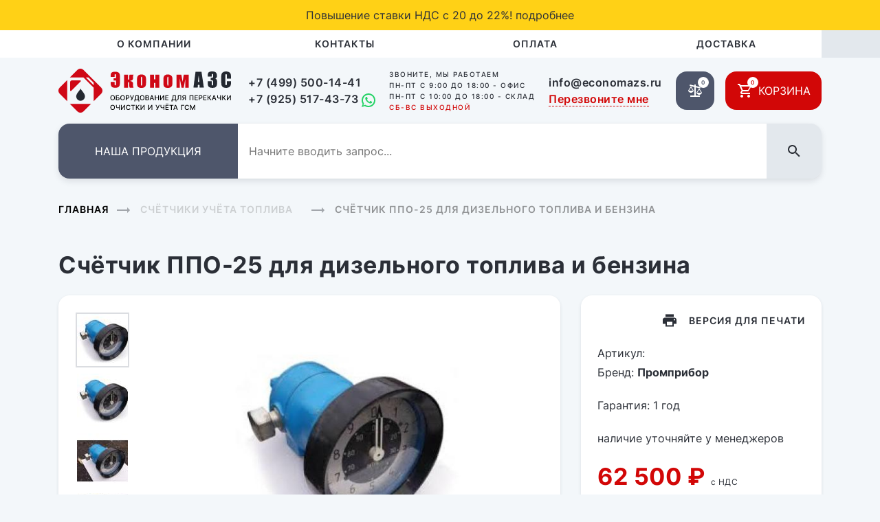

--- FILE ---
content_type: text/html; charset=utf-8
request_url: https://economazs.ru/schyotchik-ppo-25-dlya-dizelnogo-topliva-i-benzina-.html
body_size: 49066
content:
<!DOCTYPE html>
<html lang="ru">
<head>
    <meta charset="utf-8"/>
    <meta name="viewport"
          content="width=device-width, user-scalable=no, initial-scale=1.0, maximum-scale=1.0, minimum-scale=1.0"/>
    <title> - Счётчик ППО-25 для дизельного топлива и бензина - купить, цена, характеристики</title>
    <meta name="description" content="Купить Счётчик ППО-25 для дизельного топлива и бензина: описание, характеристики, фото и инструкция - официальная гарантия, доставка по Москве и в регионы РФ.">
    <meta name="Keywords" content="Счётчик ППО-25 для дизельного топлива и бензина , купить, цена, Москва, интернет магазин, описание, фото, инструкция, характеристики">
    <meta name="yandex-verification" content="b0507ce3ba74f8a1"/>

    <style>
        body{visibility: hidden}
    </style>
</head>
<body class="good-catalog">
<header>
    	<div class="redline">
		<div class="w1">
			<button type="button" class="close"></button>
			Повышение ставки НДС с 20 до 22%!  <a href="povyshenie-stavki-nds-s-20-do-22_14.html">подробнее</a>		</div>
	</div>

<div class="menu-bg">
    <div class="container">
        <div class="menu">
            <div class="menu__header bg-grey row m-0 justify-content-between">
                <div class="col-auto p-0">
                </div>
                <div class="col-auto p-0">
                    <a href="javascript:" class="js-menu">
                        <img src="/tpl/pages/img/close.svg" alt="">
                    </a>
                </div>
            </div>
            <ul>
									 <li class=""><a
									 href="/o-kompanii.html">О компании</a></li>
									 <li class=""><a
									 href="/kontakty.html">Контакты</a></li>
									 <li class=""><a
									 href="/oplata.html">Оплата</a></li>
									 <li class=""><a
									 href="/dostavka.html">Доставка</a></li>
				                        </ul>
            <div class="menu__footer">
                <div class="header__phones mb-3">
					 							 <a href="tel:+7 (499) 500-14-41" class="phone">+7 (499) 500-14-41</a>
                                                       <br>
					 							 <a href="tel:+7 (925) 517-43-73" class="phone">+7 (925) 517-43-73</a>
                         								 <a href="//wa.me/79255174373" target="_blank"><img src="/img/whatsapp.svg" loading="lazy" alt=""></a>
                                                       <br>
					                     <a href="mailto:info@economazs.ru" class="phone">info@economazs.ru</a>
                </div>
                <div class="header__timetable mb-3">
						 						 <div class="timetable">Пн-Пт  с 9:00 до 18:00 - офис</div>
						 <div class="timetable">Пн-Пт  с 10:00 до 18:00 - склад</div>
                    <div class="timetable red">Сб-Вс выходной </div>
                </div>
                <a class="red dotted header__callback js-callback d-xl-none" onClick="$('body').removeClass('menu-opened');" href="javascript:;" data-toggle="modal" data-target="#modal_callback">Перезвоните мне</a>
            </div>
        </div>
    </div>
</div>
<div class="container">
    <div class="row header__row">
        <div class="col-auto d-lg-none order-1">
            <a class="burger-button js-menu" href="javascript:"></a>
        </div>
        <div class="col-auto order-1">
            <div class="header__logo">
                <a href="/"><img src="/tpl/pages/img/logo.svg" alt="" /></a>
            </div>
        </div>
        <div class="col-auto d-none d-md-block order-1">
            <div class="header__phones">
				 					    <a href="tel:+7 (499) 500-14-41" class="phone">+7 (499) 500-14-41</a>
                                          <br>
				 					    <a href="tel:+7 (925) 517-43-73" class="phone">+7 (925) 517-43-73</a>
                    						 <a href="//wa.me/79255174373" target="_blank"><img src="/img/whatsapp.svg" loading="lazy" alt=""></a>
                                          <br>
				                 <a href="mailto:info@economazs.ru" class="phone d-xl-none">info@economazs.ru</a>
            </div>
        </div>
        <div class="col-auto d-none d-lg-block order-1">
            <div class="header__timetable">
                Звоните, мы работаем
						 <div class="timetable">Пн-Пт  с 9:00 до 18:00 - офис</div>
						 <div class="timetable">Пн-Пт  с 10:00 до 18:00 - склад</div>
                <div class="timetable red">Сб-Вс выходной </div>
                <a class="red dotted header__callback js-callback d-xl-none" href="javascript:;" data-toggle="modal" data-target="#modal_callback">Перезвоните мне</a>
            </div>
        </div>
        <div class="col-auto d-none d-xl-block order-1">
            <div class="header__phones">
                <a href="mailto:info@economazs.ru" class="phone">info@economazs.ru</a>
            </div>
            <a class="red dotted header__callback js-callback" href="javascript:;" data-toggle="modal" data-target="#modal_callback">Перезвоните мне</a>
        </div>
        <div class="col-auto d-flex d-lg-none order-1">
            <!--<a href="javascript:;" data-toggle="modal" data-target="#modal_search" class="js-search search-button"></a>-->
            <a class="user-button js-user" href="/user/"></a>
        </div>
        <div class="col-auto order-3 order-lg-2">
            <div class="d-flex">
                <a class="compare-button mr-3" href="/comparison.php">
                    <img src="/tpl/pages/img/compare.svg" alt="">
                    <span class="button-count compare-count">0</span>
                </a>
                <a class="cart-button" href="/cart.php">
                    <img src="/tpl/pages/img/cart.svg" alt="">
                    <span class="button-count cart-count" id="cart_quant">0</span>
                    <span class="button-text">Корзина</span>
                </a>
            </div>
        </div>

        <div class="col-12 d-lg-none order-2 mb-3">
            <div class="header__menu">
                <form class="search-form search-form--mob w-100" action="/search.php">
                    <input type="text" name="term" value="" class="search-input" placeholder="Начните вводить запрос..." autocomplete="off" />
                    <button class="js-search search-button"></button>
                </form>
            </div>
        </div>

        <div class="w-100 order-1 order-lg-3 pt-3"></div>

        <div class="col order-2 order-lg-3">
            <div class="header__menu">

                <div class="catalog-button">
                    <div class="catalog-menu">
    <div class="d-lg-none">
        <div class="catalog-menu__header bg-grey row m-0 justify-content-between">
            <div class="col-auto p-0">
                <a href="javascript:" class="catalog-back js-catalog-back">
                    <svg width="40" height="40" viewBox="0 0 40 40" fill="none" xmlns="http://www.w3.org/2000/svg">
                        <rect width="40" height="40" rx="16" fill="#E3E8ED"/>
                        <path d="M27.84 18.92V20.92H15.84L21.34 26.42L19.92 27.84L12 19.92L19.92 12L21.34 13.42L15.84 18.92H27.84Z"
                              fill="#2B2F37"/>
                    </svg>
                </a>
            </div>
            <div class="col-auto p-0">
                <a href="javascript:" class="js-catalog">
                    <img src="/tpl/pages/img/close.svg" alt="">
                </a>
            </div>
        </div>
    </div>
    <ul>
                    <li class="parent">
                <ul>
            <li class="parent">
            <a href="/nasosy-dlya-dt.html">Насосы для дизельного топлива</a>
            <ul>
            <li>
            <a href="/ruchnye-nasosy.html">Ручные насосы</a>
        </li>
            <li>
            <a href="/nasosy-12v_28.html">Насосы для дизельного топлива 12В</a>
        </li>
            <li>
            <a href="/nasosy-24v_29.html">Насосы для дизельного топлива 24В</a>
        </li>
            <li>
            <a href="/nasosy-220v_30.html">Насосы для дизельного топлива 220В</a>
        </li>
            <li>
            <a href="/nasosy-380v_124.html">Насосы 380В</a>
        </li>
    </ul>        </li>
            <li class="parent">
            <a href="/nasosy-dlya-benzina_25.html">Насосы для бензина</a>
            <ul>
            <li>
            <a href="/ruchnye-nasosy-dlya-benzina-r35.html">Ручные насосы</a>
        </li>
            <li>
            <a href="/nasosy-dlya-benzina-12v-r33.html">Насосы 12В</a>
        </li>
            <li>
            <a href="/nasosy-dlya-benzina-24v-r34.html">Насосы 24В</a>
        </li>
            <li>
            <a href="/nasosy-dlya-benzina-220v-r36.html">Насосы 220В</a>
        </li>
            <li>
            <a href="/nasosy-380v.html">Насосы 380В</a>
        </li>
    </ul>        </li>
    </ul>                <a href="/nasosy-dlya-perekachki-topliva.html">Насосы для перекачки топлива</a>
            </li>
                    <li class="parent">
                <ul>
            <li class="">
            <a href="/nastennye-komplekty_78.html">Настенные комплекты</a>
                    </li>
            <li class="">
            <a href="/komplekty-dlya-bochek_79.html">Комплекты для бочек</a>
                    </li>
            <li class="">
            <a href="/perenosnye-komplekty_80.html">Переносные комплекты</a>
                    </li>
    </ul>                <a href="/komplekty-dlya-dt.html">Комплекты для Д/Т</a>
            </li>
                    <li class="parent">
                <ul>
            <li class="">
            <a href="/nastennye.html">Настенные комплекты</a>
                    </li>
            <li class="">
            <a href="/komplekty-dlya-bochek_82.html">Комплекты для бочек</a>
                    </li>
    </ul>                <a href="/komplekty-dlya-benzina.html">Комплекты для бензина</a>
            </li>
                    <li class="parent">
                <ul>
            <li class="">
            <a href="/ruchnye-nasosy_38.html">Ручные насосы</a>
                    </li>
            <li class="">
            <a href="/nasosy-dlya-masla-12v_39.html">Насосы 12В</a>
                    </li>
            <li class="">
            <a href="/nasosy-dlya-masla-24v_40.html">Насосы 24В</a>
                    </li>
            <li class="">
            <a href="/nasosy-dlya-masla-220v_41.html">Насосы 220В</a>
                    </li>
            <li class="">
            <a href="/nasosy-dlya-masla-380v_r42.html">Насосы 380В</a>
                    </li>
            <li class="">
            <a href="/pnevmaticheskie-nasosy.html">Пневматические насосы</a>
                    </li>
            <li class="">
            <a href="/vysokotemperaturnye-nasosy.html">Высокотемпературные насосы</a>
                    </li>
    </ul>                <a href="/nasosy-dlya-masla_26.html">Насосы для масла</a>
            </li>
                    <li class="parent">
                <ul>
            <li class="">
            <a href="/perenosnye-komplekty_86.html">Переносные комплекты</a>
                    </li>
            <li class="">
            <a href="/perekatnye-komplekty.html">Перекатные комплекты</a>
                    </li>
    </ul>                <a href="/komplekty-dlya-masla.html">Комплекты для масла</a>
            </li>
                    <li class="">
                                <a href="/vysokotemperaturnye-nasosy-do-300s.html">Высокотемпературные насосы (до +300°С)</a>
            </li>
                    <li class="parent">
                <ul>
            <li class="">
            <a href="/mini-trk-dlya-dizelnogo-topliva-12v.html">Мини ТРК для дизельного топлива 12В</a>
                    </li>
            <li class="">
            <a href="/mini-trk-dlya-dizelnogo-topliva-220v.html">Мини ТРК для дизельного топлива 220В</a>
                    </li>
            <li class="">
            <a href="/mini-trk-dlya-benzina-12v.html">Мини ТРК для бензина 12В</a>
                    </li>
            <li class="">
            <a href="/mini-trk-dlya-benzina-220v.html">Мини ТРК для бензина 220В</a>
                    </li>
    </ul>                <a href="/mini-trk.html">Мини ТРК</a>
            </li>
                    <li class="parent">
                <ul>
            <li class="">
            <a href="/schetchiki-mehanicheskie.html">Счетчики механические</a>
                    </li>
            <li class="">
            <a href="/schetchiki-elektronnye.html">Счетчики электронные</a>
                    </li>
            <li class="">
            <a href="/schetchiki-impulsnye.html">Счетчики импульсные</a>
                    </li>
            <li class="">
            <a href="/kran-schyotchiki.html">Кран-счётчики</a>
                    </li>
    </ul>                <a href="/schyotchiki-uchyota-topliva.html">Счётчики учёта топлива</a>
            </li>
                    <li class="parent">
                <ul>
            <li class="">
            <a href="/dlya-dizelnogo-topliva.html">Фильтры для дизельного топлива</a>
                    </li>
            <li class="">
            <a href="/dlya-benzina.html">Фильтры для бензина</a>
                    </li>
            <li class="">
            <a href="/dlya-masla.html">Фильтры для масла</a>
                    </li>
            <li class="">
            <a href="/gruboy-ochistki.html">Фильтры грубой очистки топлива</a>
                    </li>
    </ul>                <a href="/filtry.html">Фильтры</a>
            </li>
                    <li class="">
                                <a href="/separatory.html">Сепараторы</a>
            </li>
                    <li class="parent">
                <ul>
            <li class="">
            <a href="/pistolety-dlya-topliva.html">Пистолеты для топлива</a>
                    </li>
            <li class="">
            <a href="/pistolety-dlya-masla.html">Пистолеты для масла</a>
                    </li>
    </ul>                <a href="/pistolety-zapravochnye.html">Пистолеты заправочные</a>
            </li>
                    <li class="parent">
                <ul>
            <li class="">
            <a href="/fitingi-i-mufty.html">Фитинги и муфты</a>
                    </li>
            <li class="">
            <a href="/soedinitelnaya-armatura-shtucera-homuty-perehodniki-i-tp.html">Соединительная арматура (штуцера, хомуты, переходники и т.п.)</a>
                    </li>
            <li class="">
            <a href="/adaptery-dlya-bochek.html">Адаптеры для бочек</a>
                    </li>
            <li class="">
            <a href="/paneli-derzhateli-pedestaly.html">Панели, Держатели, Пьедесталы</a>
                    </li>
    </ul>                <a href="/aksessuary.html">Аксессуары</a>
            </li>
                    <li class="parent">
                <ul>
            <li class="">
            <a href="/shlangi-dlya-topliva.html">Шланги для топлива</a>
                    </li>
            <li class="">
            <a href="/shlangi-dlya-vody.html">Шланги для воды</a>
                    </li>
    </ul>                <a href="/shlangi.html">Шланги</a>
            </li>
                    <li class="">
                                <a href="/katushki-dlya-shlangov.html">Катушки для шлангов</a>
            </li>
                    <li class="">
                                <a href="/opressovochnye-nasosy.html">Опрессовочные насосы</a>
            </li>
                    <li class="">
                                <a href="/oborudovanie-dlya-mocheviny.html">Оборудование для мочевины</a>
            </li>
                    <li class="parent">
                <ul>
            <li class="">
            <a href="/mini-azs-ot-250-do-1000-litrov.html">Мини АЗС от 250 до 1000 литров</a>
                    </li>
            <li class="">
            <a href="/mobilnye-toplivnye-moduli.html">Мобильные топливные модули</a>
                    </li>
    </ul>                <a href="/azs.html">Мини АЗС</a>
            </li>
                    <li class="parent">
                <ul>
            <li class="parent">
            <a href="/skvazhinnye-nasosy.html">Скважинные насосы</a>
            <ul>
            <li>
            <a href="/skvazhinnye-nasosy-unipump.html">Скважинные насосы UNIPUMP</a>
        </li>
    </ul>        </li>
            <li class="">
            <a href="/kolodeznye-nasosy.html">Колодезные насосы</a>
                    </li>
            <li class="parent">
            <a href="/vihrevye-nasosy.html">Вихревые насосы</a>
            <ul>
            <li>
            <a href="/vihrevye-nasosy-unipump.html">Вихревые насосы UNIPUMP</a>
        </li>
    </ul>        </li>
            <li class="parent">
            <a href="/vibracionnye-nasosy.html">Вибрационные насосы</a>
            <ul>
            <li>
            <a href="/vibracionnye-nasosy-unipump.html">Вибрационные насосы UNIPUMP</a>
        </li>
    </ul>        </li>
            <li class="parent">
            <a href="/samovsasyvayushchie-nasosy.html">Самовсасывающие насосы</a>
            <ul>
            <li>
            <a href="/samovsasyvayushchie-nasosy-unipump.html">Самовсасывающие насосы UNIPUMP</a>
        </li>
            <li>
            <a href="/samovsasyvayushchie-nasosy-marco-serii-up_141.html">Самовсасывающие насосы Marco серии UP</a>
        </li>
    </ul>        </li>
            <li class="parent">
            <a href="/centrobezhnye-nasosy.html">Центробежные насосы</a>
            <ul>
            <li>
            <a href="/centrobezhnye-nasosy-unipump.html">Центробежные насосы UNIPUMP</a>
        </li>
    </ul>        </li>
    </ul>                <a href="/nasosy-dlya-vody.html">Насосы для воды</a>
            </li>
                    <li class="parent">
                <ul>
            <li class="parent">
            <a href="/nasosnye-stancii-unipump.html">Насосные станции UNIPUMP</a>
            <ul>
            <li>
            <a href="/unipump-serii---akvarobot.html">UNIPUMP серии - АКВАРОБОТ</a>
        </li>
            <li>
            <a href="/unipump-serii---auto.html">UNIPUMP серии - AUTO</a>
        </li>
    </ul>        </li>
    </ul>                <a href="/nasosnye-stancii.html">Насосные станции</a>
            </li>
                    <li class="parent">
                <ul>
            <li class="">
            <a href="/drenazhnye-nasosy-unipump.html">Дренажные насосы UNIPUMP</a>
                    </li>
            <li class="">
            <a href="/drenazhnye-nasosy-marco-serii-up.html">Дренажные насосы Marco серии UP</a>
                    </li>
    </ul>                <a href="/drenazhnye-nasosy.html">Дренажные насосы</a>
            </li>
                    <li class="parent">
                <ul>
            <li class="">
            <a href="/fekalnye-nasosy-unipump.html">Фекальные насосы UNIPUMP</a>
                    </li>
    </ul>                <a href="/fekalnye-nasosy.html">Фекальные насосы</a>
            </li>
                    <li class="parent">
                <ul>
            <li class="">
            <a href="/cirkulyacionnye-nasosy-unipump.html">Циркуляционные насосы UNIPUMP</a>
                    </li>
    </ul>                <a href="/cirkulyacionnye-nasosy.html">Циркуляционные насосы</a>
            </li>
                    <li class="parent">
                <ul>
            <li class="">
            <a href="/avtomatika-unipump.html">Автоматика UNIPUMP</a>
                    </li>
    </ul>                <a href="/avtomatika.html">Автоматика</a>
            </li>
                <li>
            <a href="#" class="all">Весь каталог</a>
        </li>

    </ul>
</div>                    <a href="javascript:" class="js-catalog">
                        <span class="d-none d-sm-block">Наша продукция</span>
                        <span class="d-block d-sm-none">Продукция</span>
                    </a>
                </div>
                <div class="d-none d-lg-block w-100">
                    <form class="search-form" action="/search.php">
                        <input type="text" name="term" class="search-input" value="" placeholder="Начните вводить запрос..." autocomplete="off" />
                        <button class="js-search search-button"></button>
                    </form>
                </div>
            </div>
        </div>
    </div>
</div></header>

<div class="container">
    <div class="breadcrumbs">
        <a href="/">Главная</a><span class="breadcrumbs__delimiter"></span>
         <span itemprop="itemListElement" itemscope=""
                                           itemtype="https://schema.org/ListItem">
                                <a href="/schyotchiki-uchyota-topliva.html" itemprop="item">
                                        <span itemprop="name">Счётчики учёта топлива</span>
                                        <meta itemprop="position" content="2">
                                    </a>
                                </span><span
                class="breadcrumbs__delimiter"></span>        <span>Счётчик ППО-25 для дизельного топлива и бензина</span>
    </div>
</div>
<div class="good" itemscope itemtype="http://schema.org/Product">
    <div class="container">
        <h1 itemprop="name">Счётчик ППО-25 для дизельного топлива и бензина</h1>


        <div class="row">
            <div class="col-12 col-lg-8 mb-3 mb-md-4 mb-lg-0">
                <div class="good__panel panel">
                    <div class="row">
    <div class="col-auto d-none d-sm-block">
        <div class="good-image-previews js-good-previews">
            <div class="good-image-preview">
                <img src="/cache/image/product/998/80x80_nt.jpg" width="80"
                     height="80"/>
            </div>
                                <div class="good-image-preview">
                      <img src="/cache/image/product/998/80x80_nt.jpg" width="80"
                             height="80"/>
                    </div>
                                    <div class="good-image-preview">
                      <img src="/cache/image/product/996/80x80_nt.jpg" width="80"
                             height="80"/>
                    </div>
                                    <div class="good-image-preview">
                      <img src="/cache/image/product/997/80x80_nt.jpg" width="80"
                             height="80"/>
                    </div>
                        </div>
    </div>
    <div class="col overflow-hidden">
        <div class="good-images js-good-images"><a class="good-image"
                                                   href="/cache/image/product/998/fullsize.jpg"
                                                   data-fancybox="good-images" itemprop="image">
                <img src="/cache/image/product/998/620x430_nt.jpg"
                     alt="Счётчик ППО-25 для дизельного топлива и бензина" width="620" height="430"/>
            </a>

                                <a class="good-image"
                       href="/cache/image/product/998/fullsize.jpg"
                       data-fancybox="good-images" itemprop="image">
                        <img src="/cache/image/product/998/620x430_nt.jpg"
                             alt="Счётчик ППО-25 для дизельного топлива и бензина" width="620" height="430"/>
                    </a>
                                    <a class="good-image"
                       href="/cache/image/product/996/fullsize.jpg"
                       data-fancybox="good-images" itemprop="image">
                        <img src="/cache/image/product/996/620x430_nt.jpg"
                             alt="Счётчик ППО-25 для дизельного топлива и бензина" width="620" height="430"/>
                    </a>
                                    <a class="good-image"
                       href="/cache/image/product/997/fullsize.jpg"
                       data-fancybox="good-images" itemprop="image">
                        <img src="/cache/image/product/997/620x430_nt.jpg"
                             alt="Счётчик ППО-25 для дизельного топлива и бензина" width="620" height="430"/>
                    </a>
                
        </div>
    </div>
</div>
                </div>
            </div>
            <div class="col-12 col-lg-4" itemprop="offers" itemscope itemtype="http://schema.org/Offer">
                <div class="good__panel panel">
                    <div class="text-right mb-4">
                        <a href="javascript:;" class="good__print" onclick="print();">
                            Версия для печати
                        </a>
                    </div>
                    <div class="good__article mb-1">
                        Артикул:                     </div>
                                            <div class="good__brand mb-4">
                            Бренд: <b itemprop="brand">Промприбор</b>
                        </div>
                                            <div class="good__brand mb-4">
                            Гарантия: 1 год                        </div>
                                        <div class="good__availability mb-4">
                        наличие уточняйте у менеджеров                        <link itemprop="availability"
                              href="http://schema.org/PreOrder">
                    </div>
                    <div class="good__price price mb-4">
                        62 500 ₽
						<meta itemprop="price" content="62500"/>
						<meta itemprop="priceCurrency" content="RUB"/>
						<span class="nds">с НДС</span>
                    </div>
										<div class="mb-4">
							<a href="javascript:;" data-src="/inc/delivery.php?id=416" class="fb-ajax fw-bold">Рассчитать доставку ТК</a>
						</div>
				
                    <div class="row align-items-center mb-xl-2">
                        <div class="col-xl-6 col-12 col-lg-12 col-sm-auto">
                            <div class="input-group mb-xl-0 mb-4">
                                <div class="input-group-prepend">
                                    <button class="btn good-count-button good-count-button-minus js-good-count-minus js-minus"
                                            data-target="#good_count" type="button"></button>
                                </div>
                                <input type="text" min="1" max="9999" class="form-control good-count js-number"
                                       value="1" id="good_count">
                                <div class="input-group-append">
                                    <button class="btn good-count-button good-count-button-plus js-good-count-plus js-plus"
                                            data-target="#good_count" type="button"></button>
                                </div>
                            </div>
                        </div>
                        <div class="col-xl-6 col-12 pl-xl-0 col-lg-12 col-sm">
                            <div class="mb-xl-0 mb-3">
                                <button class="btn btn-primary w-100" data-count-target="#good_count"
                                        data-js-tocart="416">В корзину                                </button>
                            </div>
                        </div>
                    </div>
                    <div class="text-right mb-4">
                        <a class="red dotted js-found-cheaper" href="javascript:;" data-toggle="modal"
                           data-target="#modal_found_cheaper">Нашли дешевле?</a>
                    </div>
				                        <div class="custom-control custom-checkbox">
                            <input type="checkbox" class="custom-control-input js-compare" data-id="416"
                                   id="good_preview_compare416" >
                            <label class="custom-control-label" for="good_preview_compare416">Добавить к
                                сравнению</label>
                        </div>
                                </div>
            </div>
        </div>

		<div itemprop="description">
			<div class="text">
				<h2 class="mt-4 mt-lg-5">Описание</h2>
				<h3><strong><big>Счётчик для&nbsp;дизельного топлива и бензина ППО-25/1,6-СУ (1,1-6,0)-0,5%</big></strong></h3>

<p>&nbsp;</p>

<p><big>Счетчики жидкости с овальными шестернями ППО предназначены для измерения объемного количества нефтепродуктов&nbsp;с кинематической вязкостью от 0,55 до 300 сСт с температурой от -40 до +50 градусов Цельсия.Комплектуются механическим отсчетным устройством (СУ) или устройством съема сигналов (УСС) с контроллером типа КУП с электронным цифровым отсчетным указателем разового и суммарного учета, также пультом дистанционной передачи информации &quot;Весна-ТЭЦ&quot;.&nbsp;&nbsp;</big></p>

<p><big>Очень распространены эти счетчики на бензовозах и заправочных станциях отечественного производства.&nbsp;<br />
Массивный прочный корпус и морозостойкость хорошо подходят для тяжелых условий эксплуатации и холодного климата.</big></p>

<p><br />
<big>Условное обозначение:&nbsp;<br />
ППО-25/1,6-СУ (1,1-6,0)-0,5%&nbsp;<br />
- 25 - диаметр условного прохода, мм,&nbsp;<br />
- 1,6 - максимальное рабочее давление, МПа,&nbsp;<br />
- СУ - тип считывающего устройства,&nbsp;<br />
- (1,1-6,0) - рабочий диапазон по вязкости в сСт,&nbsp;<br />
- 0,5% - точность измерения в %.&nbsp;</big><br />
&nbsp;</p>

<table border="1" cellpadding="0" cellspacing="0" style="width:100%">
	<tbody>
		<tr>
			<td rowspan="4" style="vertical-align:top"><big>Тип счетчика</big></td>
			<td rowspan="4" style="vertical-align:top"><big>Класс точности</big></td>
			<td colspan="9" style="vertical-align:top"><big>Диапазон вязкости измеряемой жидкости, мм2/с</big></td>
		</tr>
		<tr>
			<td colspan="3" style="vertical-align:top"><big>0,55-1,1 | 1,1-6,0</big></td>
			<td colspan="3" style="vertical-align:top"><big>6,0-60</big></td>
			<td colspan="3" style="vertical-align:top"><big>60-300</big></td>
		</tr>
		<tr>
			<td colspan="9" style="vertical-align:top"><big>Расход, м3/ч</big></td>
		</tr>
		<tr>
			<td style="vertical-align:top"><big>min</big></td>
			<td style="vertical-align:top"><big>ном</big></td>
			<td style="vertical-align:top"><big>max</big></td>
			<td style="vertical-align:top"><big>min</big></td>
			<td style="vertical-align:top"><big>ном</big></td>
			<td style="vertical-align:top"><big>max</big></td>
			<td style="vertical-align:top"><big>min</big></td>
			<td style="vertical-align:top"><big>ном</big></td>
			<td style="vertical-align:top"><big>max</big></td>
		</tr>
		<tr>
			<td rowspan="2" style="vertical-align:top"><big>ППО-25/1,6</big></td>
			<td style="vertical-align:top"><big>0,25</big></td>
			<td style="vertical-align:top"><big>1,0</big></td>
			<td style="vertical-align:top"><big>3,6</big></td>
			<td style="vertical-align:top"><big>7,2</big></td>
			<td style="vertical-align:top"><big>0,72</big></td>
			<td style="vertical-align:top"><big>3</big></td>
			<td style="vertical-align:top"><big>6</big></td>
			<td style="vertical-align:top"><big>0,6</big></td>
			<td style="vertical-align:top"><big>3</big></td>
			<td style="vertical-align:top"><big>6</big></td>
		</tr>
		<tr>
			<td style="vertical-align:top"><big>0,5</big></td>
			<td style="vertical-align:top"><big>0,72</big></td>
			<td style="vertical-align:top"><big>3,6</big></td>
			<td style="vertical-align:top"><big>7,2</big></td>
			<td style="vertical-align:top"><big>0,5</big></td>
			<td style="vertical-align:top"><big>3</big></td>
			<td style="vertical-align:top"><big>6</big></td>
			<td style="vertical-align:top"><big>0,4</big></td>
			<td style="vertical-align:top"><big>3</big></td>
			<td style="vertical-align:top"><big>6</big></td>
		</tr>
	</tbody>
</table>

<p>&nbsp;</p>

<p><big>Вход-Выход - 25мм</big></p>

<p><big>Присоединение - штуцерное&nbsp;М42х2</big></p>

<p><big>Температурный режим - -40&deg;С&nbsp;-&nbsp;+60&deg;С</big></p>

<p><big>Вес - 7,5кг<br />
Габариты - 190х256х136мм</big></p>

<p>&nbsp;</p>

<div style="background:#eee; border:1px solid #ccc; padding:5px 10px"><big>Стоимость счётчика ППО-25/1,6-СУ (1,1-6,0)-0,25% = 43500 рублей</big></div>			</div>
					</div>
        <div class="good__note">
            <div class="good__note-title">
                Примечание
            </div>
						<p><div style="background:#eee; border:1px solid #ccc; padding:5px 10px"><ins><strong><big>Примечание:</big></strong></ins></div>

<div style="background:#eee; border:1px solid #ccc; padding:5px 10px"><big>Перед счётчиком необходимо устанавливать фильтр очистки топлива.</big></div>

<div style="background:#eee; border:1px solid #ccc; padding:5px 10px"><big>Более подробную информацию уточняйте у менеджеров. </big></div>

<div style="background:#eee; border:1px solid #ccc; padding:5px 10px"><strong><big>Тел.: 8-499-500-14-41 / 8-925-517-43-73</big></strong></div></p>            <p>Более подробную информацию о товаре Счётчик ППО-25 для дизельного топлива и бензина                уточняйте у менеджеров.</p>
            <div class="good__note-phone">Тел: 8-499-500-14-41 / 8-925-517-43-73</div>
        </div>
    </div>
    </div>

<footer>
    <div class="bg-grey">
    <div class="container">
        <div class="row align-items-bottom">
            <div class="col-lg-6 order-2 order-lg-1 pr-5">
                <img class=" d-none d-lg-block mb-3" src="/tpl/pages/img/logo-footer.svg" alt="">
                <div class="footer__copyright">&copy; 2026. ООО "ДерВик"<br />
Все права защищены.<br />
Любое копирование информации без разрешения запрещено.</div>
            </div>
            <div class="col-lg-6 order-1 order-lg-2 mb-4 mb-lg-0 align-self-end">
                <div class="footer__contacts">
                    Адрес: 125476, г. Москва, ул. Василия Петушкова, д. 3, стр. 7<br />
Телефон: +7 (499) 500-14-41  /  +7 (925) 517-43-73<br />
E-mail: info@economazs.ru  /  5001441@mail.ru                </div>
            </div>
        </div>
    </div>
</div>
</footer>

<div class="shadow js-shadow">
</div>

<div class="modal fade modal--vasya modal--search" id="modal_search" tabindex="-1" aria-hidden="true">
    <div class="container">
        <div class="modal-dialog modal-dialog-centered">
            <div class="modal-content">
                <div class="modal-header">
                    <h5 class="modal-title">Поиск</h5>
                    <a href="javascript:" class="close" data-dismiss="modal" aria-label="Close">
                        <img src="/tpl/pages/img/close.svg" alt="">
                    </a>
                </div>
                <div class="modal-body">
                    <form action="/search.php" id="frmSearch">
                        <div class="input-group mb-3 ui-widget">
                            <input type="text" class="form-control" placeholder="" name="term" id="search"
                                   value="">
                            <div class="input-group-append">
                                <button class="btn btn-primary" type="submit">Найти</button>
                            </div>
                        </div>
                    </form>
                </div>
            </div>
        </div>
    </div>
</div>

<div class="modal fade modal--vasya" id="modal_callback" role="dialog" data-keyboard="true" tabindex="-1">
    <div class="modal-dialog modal-dialog-centered" role="document">
        <div class="modal-content">
            <div class="modal-header">
                <h5 class="modal-title">Мы с вами свяжемся</h5>
                <a href="javascript:" class="close" data-dismiss="modal" aria-label="Close">
                    <img src="/tpl/pages/img/close.svg" alt="">
                </a>
            </div>
            <div class="text-center" style="display: none;" id="feedback_form_error"></div>
            <div class="text-center" style="height: 60px; display: none;" id="feedback_form_success">Ваш запрос
                отправлен.
                Благодарим за уделенное
                время!
            </div>

            <form class="js-validate js-ajax callback-form" id="feedback_form_content"
                  onsubmit="yaCounter22657507.reachGoal('obratnaya-svyaz'); feedbackPost(); return false;">
                <div class="modal-body pb-2">
                    <div class="form-group">
                        <label for="feedback_fio">Ваше имя</label>
                        <input type="text" class="form-control " id="feedback_fio" placeholder=""
                               value="" required>
                    </div>
                    <div class="form-group">
                        <label for="feedback_phone">Телефон</label>
                        <input type="text" class="form-control masked-input" id="feedback_phone" required
                               placeholder="" data-mask="mobile_phone" value=""/>
                    </div>
                    <div class="form-group mb-0">
                        <label for="feedback_feedback">Комментарий</label>
                        <textarea class="form-control" id="feedback_feedback" placeholder="" required></textarea>
                    </div>
                </div>
                <div class="modal-footer">
                    <button type="submit" class="btn btn-primary w-100">Отправить</button>
                </div>
            </form>
        </div>
    </div>
</div>


<div class="modal fade modal--vasya" id="modal_found_cheaper" role="dialog" data-keyboard="true" tabindex="-1">
    <div class="modal-dialog modal-dialog-centered" role="document">
        <div class="modal-content">
            <div class="modal-header">
                <h5 class="modal-title">Нашли дешевле ?</h5>
                <a href="javascript:" class="close" data-dismiss="modal" aria-label="Close">
                    <img src="/tpl/pages/img/close.svg" alt="">
                </a>
            </div>
            <div class="text-center" style="display: none;" id="found_cheaper_form_error"></div>
            <div class="text-center" style="height: 60px; display: none;" id="found_cheaper_form_success">Отправлено.
                Благодарим за уделенное время!
            </div>

            <form class="js-validate js-ajax callback-form" id="found_cheaper_form_content"
                  onsubmit="yaCounter22657507.reachGoal('nashli-deshevle'); foundCheaperPost(); return false;">
                <input type="hidden" id="found_cheaper_good_id" value="416">
                <div class="modal-body pb-2">
                    <div class="form-group">
                        <label for="found_cheaper_fio">Ваше имя</label>
                        <input type="text" class="form-control " id="found_cheaper_fio" placeholder=""
                               value="" required>
                    </div>
                    <div class="form-group">
                        <label for="found_cheaper_phone">Телефон</label>
                        <input type="text" class="form-control masked-input" id="found_cheaper_phone" required
                               placeholder="" data-mask="mobile_phone" value=""/>
                    </div>
                    <div class="form-group">
                        <label for="found_cheaper_url">Ссылка на страницу</label>
                        <input type="text" class="form-control" id="found_cheaper_url" required>
                    </div>
                    <div class="form-group mb-0">
                        <label for="feedback_feedback">Комментарий</label>
                        <textarea class="form-control" id="found_cheaper_notes" placeholder=""></textarea>
                    </div>
                </div>
                <div class="modal-footer">
                    <button type="submit" class="btn btn-primary w-100">Отправить</button>
                </div>
            </form>
        </div>
    </div>
</div>

    <script src="https://cdnjs.cloudflare.com/ajax/libs/jquery/3.3.1/jquery.min.js"></script>
	<!--script src="/inc/jquery/jquery-migrate-3.4.0.min.js" type="text/javascript"></script-->

    <script src="https://cdnjs.cloudflare.com/ajax/libs/popper.js/1.14.3/umd/popper.min.js"
            integrity="sha384-ZMP7rVo3mIykV+2+9J3UJ46jBk0WLaUAdn689aCwoqbBJiSnjAK/l8WvCWPIPm49"
            crossorigin="anonymous"></script>
    <script src="https://cdnjs.cloudflare.com/ajax/libs/twitter-bootstrap/4.3.1/js/bootstrap.min.js"></script>
    <script src="https://cdnjs.cloudflare.com/ajax/libs/slick-carousel/1.9.0/slick.min.js"></script>
    <script src="https://cdnjs.cloudflare.com/ajax/libs/fancybox/3.5.7/jquery.fancybox.min.js"></script>

    <!--script src="https://cdnjs.cloudflare.com/ajax/libs/jquery.devbridge-autocomplete/1.4.9/jquery.autocomplete.min.js"></script-->
	<link href="/inc/jquery/autocomplete/styles.css" rel="stylesheet" type="text/css"/>
	<script src="/inc/jquery/autocomplete/jquery.autocomplete.js" type="text/javascript"></script>
	 
    <script src="https://cdnjs.cloudflare.com/ajax/libs/jquery.form/4.2.2/jquery.form.min.js"></script>
    <script src="https://cdnjs.cloudflare.com/ajax/libs/jquery-validate/1.17.0/jquery.validate.min.js"></script>
    <script src="https://cdnjs.cloudflare.com/ajax/libs/jquery-validate/1.18.0/additional-methods.min.js"></script>
    <script src="https://cdnjs.cloudflare.com/ajax/libs/jquery-validate/1.17.0/localization/messages_ru.min.js"></script>
    <script src='https://cdnjs.cloudflare.com/ajax/libs/inputmask/4.0.6/inputmask/inputmask.min.js'></script>
    <script src='https://cdnjs.cloudflare.com/ajax/libs/inputmask/4.0.6/inputmask/jquery.inputmask.min.js'></script>
    <script src="https://cdnjs.cloudflare.com/ajax/libs/rateYo/2.3.2/jquery.rateyo.min.js"></script>
    <script src="/tpl/js/js.js?v3"></script>

    <script src="/js/jquery.pnotify.min.js"></script>
    <link rel="stylesheet" type="text/css" href="/css/jquery.pnotify.default.css">
    <script src="/tpl/js/script.js"></script>

    <link rel="stylesheet" href="https://cdnjs.cloudflare.com/ajax/libs/twitter-bootstrap/4.3.1/css/bootstrap.min.css"
          integrity="sha256-YLGeXaapI0/5IgZopewRJcFXomhRMlYYjugPLSyNjTY=" crossorigin="anonymous"/>
    <link id="ccc" href="/tpl/css/css.css?v5" rel="stylesheet" onload="javascript:$('body').show()"/>
    <link href="/tpl/css/style.css?v1" rel="stylesheet"/>

    <noscript id="deferred-styles">
        <link href="https://cdnjs.cloudflare.com/ajax/libs/slick-carousel/1.9.0/slick.min.css" rel="stylesheet"/>
        <link href="https://cdnjs.cloudflare.com/ajax/libs/fancybox/3.5.7/jquery.fancybox.min.css" rel="stylesheet"/>
        <link rel="stylesheet" type="text/css"
              href="https://cdnjs.cloudflare.com/ajax/libs/rateYo/2.3.2/jquery.rateyo.min.css"/>
    </noscript>
    <script>
        var loadDeferredStyles = function () {
            var addStylesNode = document.getElementById("deferred-styles");
            var replacement = document.createElement("div");
            replacement.innerHTML = addStylesNode.textContent;
            document.body.appendChild(replacement)
            addStylesNode.parentElement.removeChild(addStylesNode);
        };
        var raf = window.requestAnimationFrame || window.mozRequestAnimationFrame ||
            window.webkitRequestAnimationFrame || window.msRequestAnimationFrame;
        if (raf) raf(function () {
            window.setTimeout(loadDeferredStyles, 0);
        });
        else window.addEventListener('load', loadDeferredStyles);

    </script>

    <div class="d-none"><!-- Yandex.Metrika counter -->
<script type="text/javascript" >
(function(m,e,t,r,i,k,a){m[i]=m[i]||function(){(m[i].a=m[i].a||[]).push(arguments)};
    m[i].l=1*new 
Date();k=e.createElement(t),a=e.getElementsByTagName(t)[0],k.async=1,k.src=r,a.parentNode.insertBefore(k,a)})
    (window, document, "script", "https://mc.yandex.ru/metrika/tag.js", 
"ym");

    ym(22657507, "init", {
         clickmap:true,
         trackLinks:true,
         accurateTrackBounce:true,
         trackHash:true,
         ecommerce:"dataLayer"
    });
</script>
<noscript><div><img src="https://mc.yandex.ru/watch/22657507" 
style="position:absolute; left:-9999px;" alt="" /></div></noscript>
<!-- /Yandex.Metrika counter -->

<!--LiveInternet counter--><script type="text/javascript"><!--
document.write("<a href='http://www.liveinternet.ru/click' "+
"target=_blank><img src='//counter.yadro.ru/hit?t44.6;r"+
escape(document.referrer)+((typeof(screen)=="undefined")?"":
";s"+screen.width+"*"+screen.height+"*"+(screen.colorDepth?
screen.colorDepth:screen.pixelDepth))+";u"+escape(document.URL)+
";"+Math.random()+
"' alt='' title='LiveInternet' "+
"border='0' width='31' height='31'></a>")
//--></script><!--/LiveInternet--></div>

</body>

</html>

--- FILE ---
content_type: text/css
request_url: https://economazs.ru/css/jquery.pnotify.default.css
body_size: 1783
content:
/*
Document   : jquery.pnotify.default.css
Created on : Nov 23, 2009, 3:14:10 PM
Author     : Hunter Perrin
Version    : 1.2.0
Link       : http://pinesframework.org/pnotify/
Description:
	Default styling for Pines Notify jQuery plugin.
*/
/* -- Notice */
.ui-pnotify {
top: 25px;
right: 25px;
position: absolute;
height: auto;
/* Ensures notices are above everything */
z-index: 9999;
}
/* Hides position: fixed from IE6 */
html > body .ui-pnotify {
position: fixed;
}
.ui-pnotify .ui-pnotify-shadow {
-webkit-box-shadow: 0px 2px 5px rgba(50, 50, 50, 0.5);
-moz-box-shadow: 0px 2px 5px rgba(50, 50, 50, 0.5);
box-shadow: 0px 2px 5px rgba(50, 50, 50, 0.5);
background-color: white;
}
.ui-pnotify-container {
background-position: 0 0;
padding: .8em;
height: 100%;
margin: 0;
border-radius: 5px;
}
.ui-pnotify-sharp {
-webkit-border-radius: 0;
-moz-border-radius: 0;
border-radius: 0;
}
.ui-pnotify-closer, .ui-pnotify-sticker {
float: right;
margin-left: .2em;
}
.ui-pnotify-title {
display: block;
margin-bottom: .4em;
}
.ui-pnotify-text {
display: block;
font-family: 'Open Sans', sans-serif;
font-size: 14px;
}
.ui-pnotify-icon, .ui-pnotify-icon span {
display: block;
float: left;
margin-right: .2em;
}
/* -- History Pulldown */
.ui-pnotify-history-container {
position: absolute;
top: 0;
right: 18px;
width: 70px;
border-top: none;
padding: 0;
-webkit-border-top-left-radius: 0;
-moz-border-top-left-radius: 0;
border-top-left-radius: 0;
-webkit-border-top-right-radius: 0;
-moz-border-top-right-radius: 0;
border-top-right-radius: 0;
/* Ensures history container is above notices. */
z-index: 10000;
}
.ui-pnotify-history-container .ui-pnotify-history-header {
padding: 2px;
}
.ui-pnotify-history-container button {
cursor: pointer;
display: block;
width: 100%;
}
.ui-pnotify-history-container .ui-pnotify-history-pulldown {
display: block;
margin: 0 auto;
}

--- FILE ---
content_type: application/javascript
request_url: https://economazs.ru/tpl/js/script.js
body_size: 8922
content:
$(function () {

    $('.redline .close').click(function(){
        $(this).parents('.redline').slideUp();
    });



    $(".search-input").autocomplete({
        serviceUrl: "/ajax/search_autocomplete.php",
        minChars: 3,
        onSelect: function (ui) {
            if (ui.url != undefined) {
                document.location.href = '/' + ui.url + '.html';
            }
        }
    });


    $('.js-compare').click(function () {
        compareAdd($(this).data('id'));
    });

    $('.js-delivery_type').click(function () {
        if (this.value == 'pickup') {
            $('#address_block').slideUp().find('input').removeAttr('required');
        } else {
            $('#address_block').slideDown().find('input').attr('required', true);
        }
    });

});


function toCart(productID, quant) {
    try {
        yaCounter22657507.reachGoal('knopka-zakazat');
    } catch (e) {
    }

    //var quant = $('#quant' + productID).val();
    if (!quant) quant = 1;
    jQuery.get('/ajax/cart_add.php?product_id=' + productID + '&quant=' + quant, function (data) {
        $('#cart_quant').html(data.quant);
        $('#cart_amount').html(data.amount);
        setTimeout(function () {
            $('#btnCartAdd' + productID).blur();
        }, 2000);
    }, 'json');

    try {
        window.dataLayer = window.dataLayer || [];
        dataLayer.push({
            "ecommerce": {
                "currencyCode": "RUB",
                "add": {
                    "products": [
                        {
                            "id": productID,
                            "quantity": quant
                        }
                    ]
                }
            }
        });
        console.info(dataLayer);
    } catch (e) {
    }

}

function orderPost() {
    var payment_type = $('input:radio[name=payment_type]:checked').val();
    var delivery_type = $('input:radio[name=delivery_type]:checked').val();
    var client_type = $('input:radio[name=client_type]:checked').val();
    var delivery_address_index = $('#delivery_address_index').val();
    var delivery_address_city = $('#delivery_address_city').val();
    var delivery_address_street = $('#delivery_address_street').val();
    var delivery_address_home = $('#delivery_address_home').val();
    var delivery_address_building = $('#delivery_address_building').val();
    var delivery_address_flat = $('#delivery_address_flat').val();
    var fio = $('#fio').val();
    var email = $('#email').val();
    var phone = $('#phone').val();
    var jur_name = $('#jur_name').val();
    var jur_details = $('#jur_details').val();
    var comment = $('#comment').val();
    $.post('/checkout.php', 'payment_type=' + payment_type +
        '&delivery_type=' + delivery_type +
        '&client_type=' + client_type +
        '&delivery_address_index=' + delivery_address_index +
        '&delivery_address_city=' + delivery_address_city +
        '&delivery_address_street=' + delivery_address_street +
        '&delivery_address_home=' + delivery_address_home +
        '&delivery_address_building=' + delivery_address_building +
        '&delivery_address_flat=' + delivery_address_flat +
        '&fio=' + fio +
        '&email=' + email +
        '&phone=' + phone +
        '&jur_name=' + jur_name +
        '&jur_details=' + jur_details +
        '&comment=' + comment, function (data) {
            if (data.response == 'ok') {
                var oi = $('.order_info');
                oi.html(data.response_text);
                oi.css('text-align', 'center');
            } else {
                $('div.cart_info .order_info input.fancy').removeClass('error');
                $('div.cart_info .order_info textarea.fancy').removeClass('error');
                if (data.response_field) {
                    $('#' + data.response_field).addClass('error');
                }
                $.pnotify({
                    text: data.response_text,
                    delay: 5000,
                    type: "error"
                });
            }
        },
        'json');
}

function compareAdd(productID, doAdd) {
    doAdd = doAdd ?? $('#good_preview_compare' + productID).prop('checked');
    if (doAdd) {
        jQuery.get('/ajax/comparison_add.php?product_id=' + productID, function () {
            compareShowLeftColumn();
        });
        var c = 1;
    } else {
        jQuery.get('/ajax/comparison_delete.php?product_id=' + productID, function () {
            compareShowLeftColumn();
        });
        var c = -1;
    }
    $('.compare-count').each(function () {
        $(this).html($(this).html() * 1 + c);
    });
}

function feedbackPost() {
    var fio = $('#feedback_fio').val();
    var phone = $('#feedback_phone').val();
    var email = ''; //$('#feedback_email').val();
    var feedback = $('#feedback_feedback').val();
    $.post('/ajax/feedback_post.php', 'fio=' + fio + '&phone=' + phone + '&email=' + email + '&feedback=' + feedback, function (data) {
            var rfe = $('#feedback_form_error');
            var rfs = $('#feedback_form_success');
            var rfc = $('#feedback_form_content');
            if (data.response == 'ok') {
                rfe.hide();
                rfc.hide();
                rfs.show();
            } else {
                rfs.hide();
                rfe.html(data.response);
                rfe.show({effect: "slide", direction: 'up', duration: 300});
            }
        },
        'json');
}

function foundCheaperPost() {
    var id = $('#found_cheaper_good_id').val();
    var fio = $('#found_cheaper_fio').val();
    var phone = $('#found_cheaper_phone').val();
    var email = ''; //$('#found_cheaper_email').val();
    var notes = $('#found_cheaper_notes').val();
    var url = $('#found_cheaper_url').val();
    $.post('/ajax/found_cheaper_post.php', 'good_id=' + id + '&fio=' + fio + '&phone=' + phone + '&email=' + email + '&notes=' + notes + '&url=' + url, function (data) {
            var rfe = $('#found_cheaper_form_error');
            var rfs = $('#found_cheaper_form_success');
            var rfc = $('#found_cheaper_form_content');
            if (data.response == 'ok') {
                rfe.hide();
                rfc.hide();
                rfs.show();
            } else {
                rfs.hide();
                rfe.html(data.response);
                rfe.show({effect: "slide", direction: 'up', duration: 300});
            }
        },
        'json');
}

function cartRecount(productID) {
    var quant = $('#good_count' + productID).val() * 1;
    if (!quant) quant = 1;
    jQuery.get('/ajax/cart_recount.php?product_id=' + productID + '&quant=' + quant, function (data) {
        $('#cart_quant').html(data.total_quant);
        $('#cart_total_quantity').html(data.total_quant);
        $('#cart_amount').html(data.total_amount);
        $('#cart_total_amount').html(data.total_amount);
        $('#cart_total_unit').html(data.total_unit);
        $('#cart_amount' + productID).html(data.item_amount);
    }, 'json');
}


function userSignUp() {
    var email = $('#signup_email').val();
    var password = $('#signup_password').val();
    var password_repeat = $('#signup_password_repeat').val();
    var fio = $('#signup_fio').val();
    var phone = $('#signup_phone').val();
    var company_name = $('#signup_company_name').val();
    var company_details = $('#signup_company_details').val();
    var notes = $('#signup_notes').val();
    $.post('/?route=user/signup', 'email=' + email +
        '&password=' + password +
        '&password_repeat=' + password_repeat +
        '&fio=' + fio +
        '&phone=' + phone +
        '&company_name=' + company_name +
        '&company_details=' + company_details +
        '&notes=' + notes, function (data) {
            if (data.response == 'ok') {
                var us = $('#user_signup');
                us.html('<br><br>' + data.response_text);
                us.css('text-align', 'center');
            } else {
                $('#user_signup input.fancy').removeClass('error');
                $('#user_signup textarea.fancy').removeClass('error');
                if (data.response_field) {
                    $('#signup_' + data.response_field).addClass('error');
                }
                $.pnotify({
                    text: data.response_text,
                    delay: 5000,
                    type: "error"
                });
            }
        },
        'json');
}

function userSignIn() {
    var email = $('#signin_email').val();
    var password = $('#signin_password').val();
    $.post('/?route=user/signin', 'email=' + email +
        '&password=' + password, function (data) {
            if (data.response == 'ok') {
                document.location.reload();
            } else {
                $.pnotify({
                    text: data.response_text,
                    delay: 5000,
                    type: "error"
                });
            }
        },
        'json');
}

--- FILE ---
content_type: image/svg+xml
request_url: https://economazs.ru/img/whatsapp.svg
body_size: 2210
content:
<?xml version="1.0" encoding="UTF-8" standalone="no"?>
<svg
   width="20"
   height="20"
   viewBox="0 0 20 20"
   fill="none"
   version="1.1"
   id="svg1"
   sodipodi:docname="whatsapp.svg"
   inkscape:version="1.3.2 (091e20e, 2023-11-25, custom)"
   xmlns:inkscape="http://www.inkscape.org/namespaces/inkscape"
   xmlns:sodipodi="http://sodipodi.sourceforge.net/DTD/sodipodi-0.dtd"
   xmlns="http://www.w3.org/2000/svg"
   xmlns:svg="http://www.w3.org/2000/svg">
  <defs
     id="defs1" />
  <sodipodi:namedview
     id="namedview1"
     pagecolor="#ffffff"
     bordercolor="#000000"
     borderopacity="0.25"
     inkscape:showpageshadow="2"
     inkscape:pageopacity="0.0"
     inkscape:pagecheckerboard="0"
     inkscape:deskcolor="#d1d1d1"
     inkscape:zoom="20.325"
     inkscape:cx="9.9876999"
     inkscape:cy="10.0123"
     inkscape:window-width="1920"
     inkscape:window-height="1009"
     inkscape:window-x="-8"
     inkscape:window-y="705"
     inkscape:window-maximized="1"
     inkscape:current-layer="svg1" />
  <path
     d="m 14.75,11.96 c 0.25,0.13 0.41,0.2 0.46,0.3 0.06,0.11 0.04,0.61 -0.21,1.18 -0.2,0.56 -1.24,1.1 -1.7,1.12 -0.46,0.02 -0.47,0.36 -2.96,-0.73 C 7.85,12.74 6.35,10.08 6.23,9.91 6.11,9.74 5.27,8.53 5.31,7.3 5.36,6.08 6,5.5 6.26,5.26 6.5,5 6.77,4.97 6.94,5 H 7.41 C 7.56,5 7.77,4.94 7.96,5.45 L 8.65,7.32 C 8.71,7.45 8.75,7.6 8.66,7.76 L 8.39,8.17 8,8.59 C 7.88,8.71 7.74,8.84 7.88,9.09 8,9.35 8.5,10.18 9.2,10.87 c 0.91,0.88 1.71,1.17 1.95,1.3 0.24,0.14 0.39,0.12 0.54,-0.04 L 12.5,11.19 C 12.69,10.94 12.85,11 13.08,11.08 Z M 10,0 c 1.3132,0 2.6136,0.2587 3.8268,0.7612 1.2133,0.5026 2.3157,1.2391 3.2443,2.1677 0.9286,0.9286 1.6651,2.031 2.1677,3.2443 C 19.7413,7.3864 20,8.6868 20,10 20,12.6522 18.9464,15.1957 17.0711,17.0711 15.1957,18.9464 12.6522,20 10,20 8.03,20 6.2,19.43 4.65,18.45 L 0,20 1.55,15.35 C 0.57,13.8 0,11.97 0,10 0,7.3478 1.0536,4.8043 2.9289,2.9289 4.8043,1.0536 7.3478,0 10,0 Z m 0,2 C 7.8783,2 5.8434,2.8429 4.3431,4.3431 2.8429,5.8434 2,7.8783 2,10 c 0,1.72 0.54,3.31 1.46,4.61 L 2.5,17.5 5.39,16.54 C 6.69,17.46 8.28,18 10,18 12.1217,18 14.1566,17.1571 15.6569,15.6569 17.1571,14.1566 18,12.1217 18,10 18,7.8783 17.1571,5.8434 15.6569,4.3431 14.1566,2.8429 12.1217,2 10,2 Z"
     fill="#25d366"
     id="path1" />
</svg>


--- FILE ---
content_type: image/svg+xml
request_url: https://economazs.ru/tpl/pages/img/logo-footer.svg
body_size: 8484
content:
<svg width="736" height="64" viewBox="0 0 736 64" fill="none" xmlns="http://www.w3.org/2000/svg">
    <g clip-path="url(#clip0_768_2023)">
        <path d="M1.83135 27.5787C-0.61045 30.0205 -0.61045 33.9795 1.83135 36.4213L12.6904 47.2804V16.7197L1.83135 27.5787Z" fill="#CF0816"/>
        <path fill-rule="evenodd" clip-rule="evenodd" d="M16.7196 12.6905H36.2482L51.3095 27.7518V47.2804L62.1687 36.4213C64.6105 33.9795 64.6105 30.0205 62.1687 27.5787L51.3095 16.7196V16.7548L47.2452 12.6905H47.2804L36.4213 1.83135C33.9795 -0.61045 30.0205 -0.61045 27.5787 1.83135L16.7196 12.6905ZM51.3095 20.3958V24.1108L39.8892 12.6905H43.6042L51.3095 20.3958Z" fill="#CF0816"/>
        <path d="M47.2804 51.3096H16.7196L27.5787 62.1687C30.0205 64.6105 33.9795 64.6105 36.4213 62.1687L47.2804 51.3096Z" fill="#CF0816"/>
        <path d="M17.104 19.3109C17.104 18.0921 18.092 17.1041 19.3108 17.1041H31.8792C32.5345 17.1041 32.8627 17.8964 32.3993 18.3598L18.3598 32.3994C17.8964 32.8628 17.104 32.5346 17.104 31.8792V19.3109Z" fill="#CF0816"/>
        <path d="M38.561 40.2346C38.561 43.8007 35.7137 46.6916 32.2014 46.6916C28.6891 46.6916 25.8418 43.8007 25.8418 40.2346C25.8418 35.9914 31.2929 31.5638 32.2014 28.981C33.1099 31.5638 38.561 35.9914 38.561 40.2346Z" fill="#232830"/>
    </g>
    <g clip-path="url(#clip1_768_2023)">
        <path d="M89.4051 37.3918C89.4051 39.6135 88.8613 41.2418 87.7738 42.2767C86.6862 43.3115 85.0124 43.829 82.7522 43.829C80.3502 43.829 78.6243 43.3258 77.5746 42.3194C76.5249 41.313 76 39.5898 76 37.1497V35.341H81.7309V38.8729C81.7309 39.8034 82.0571 40.2686 82.7096 40.2686C83.1825 40.2686 83.4615 40.0882 83.5466 39.7274C83.6317 39.3666 83.6742 38.4884 83.6742 37.0927V33.276H80.3691V29.915H83.6742V25.9843C83.6742 25.2437 83.627 24.731 83.5324 24.4462C83.4378 24.1519 83.1872 24.0047 82.7806 24.0047C82.0808 24.0047 81.7309 24.4605 81.7309 25.3719V28.0209H76V26.0698C76 23.9145 76.4918 22.4382 77.4753 21.6406C78.4588 20.8431 80.1657 20.4443 82.5962 20.4443C84.8374 20.4443 86.5302 20.9285 87.6745 21.897C88.8282 22.8654 89.4051 24.2848 89.4051 26.1552V37.3918Z" fill="#CF0816"/>
        <path d="M97.2496 24.7595V32.1082C98.4506 32.1082 99.0511 31.4673 99.0511 30.1856V26.9812C99.0511 25.69 99.2639 24.9494 99.6894 24.7595H105.208C104.782 25.3767 104.569 26.2881 104.569 27.4939V30.1286C104.569 31.0496 104.196 31.8139 103.449 32.4215C103.174 32.6494 102.597 32.9722 101.718 33.3899C101.151 33.6653 100.512 33.8124 99.8029 33.8314C100.134 33.8884 100.753 34.045 101.661 34.3014C103.619 34.928 104.598 36.0246 104.598 37.5912V40.9095C104.598 42.1248 104.81 43.041 105.236 43.6581H99.7178C99.2922 43.0789 99.0795 42.3384 99.0795 41.4364V37.4488C99.0795 36.167 98.4695 35.5262 97.2496 35.5262V43.6581H91.5896V24.7595H97.2496Z" fill="#CF0816"/>
        <path d="M119.421 31.3961V36.0246C119.421 37.7241 119.336 38.9726 119.166 39.7701C118.996 40.5582 118.632 41.2987 118.074 41.9918C117.516 42.6754 116.797 43.1834 115.917 43.5157C115.047 43.8385 114.045 43.9999 112.91 43.9999C111.643 43.9999 110.57 43.8622 109.69 43.5869C108.811 43.3021 108.125 42.8796 107.633 42.3194C107.151 41.7497 106.806 41.0661 106.598 40.2686C106.39 39.4616 106.286 38.2558 106.286 36.6512V31.8091C106.286 30.0526 106.475 28.6807 106.853 27.6933C107.231 26.7059 107.912 25.9131 108.896 25.315C109.879 24.7168 111.137 24.4177 112.669 24.4177C113.955 24.4177 115.057 24.6124 115.974 25.0016C116.901 25.3814 117.615 25.8799 118.116 26.497C118.617 27.1141 118.958 27.7503 119.137 28.4054C119.327 29.0605 119.421 30.0574 119.421 31.3961ZM113.69 29.9719C113.69 29.0035 113.638 28.3959 113.534 28.149C113.43 27.8927 113.208 27.7645 112.868 27.7645C112.527 27.7645 112.3 27.8927 112.187 28.149C112.073 28.3959 112.016 29.0035 112.016 29.9719V38.5026C112.016 39.3951 112.073 39.979 112.187 40.2544C112.3 40.5202 112.522 40.6531 112.853 40.6531C113.194 40.6531 113.416 40.5297 113.52 40.2828C113.634 40.036 113.69 39.5043 113.69 38.6878V29.9719Z" fill="#CF0816"/>
        <path d="M134.77 43.6581H129.067V36.694H127.01V43.6581H121.322V24.7595H127.01V31.5528H129.067V24.7595H134.77V43.6581Z" fill="#CF0816"/>
        <path d="M149.778 31.3961V36.0246C149.778 37.7241 149.693 38.9726 149.522 39.7701C149.352 40.5582 148.988 41.2987 148.43 41.9918C147.872 42.6754 147.153 43.1834 146.274 43.5157C145.404 43.8385 144.401 43.9999 143.267 43.9999C141.999 43.9999 140.926 43.8622 140.047 43.5869C139.167 43.3021 138.481 42.8796 137.99 42.3194C137.507 41.7497 137.162 41.0661 136.954 40.2686C136.746 39.4616 136.642 38.2558 136.642 36.6512V31.8091C136.642 30.0526 136.831 28.6807 137.21 27.6933C137.588 26.7059 138.269 25.9131 139.252 25.315C140.236 24.7168 141.493 24.4177 143.025 24.4177C144.312 24.4177 145.413 24.6124 146.331 25.0016C147.257 25.3814 147.971 25.8799 148.473 26.497C148.974 27.1141 149.314 27.7503 149.494 28.4054C149.683 29.0605 149.778 30.0574 149.778 31.3961ZM144.047 29.9719C144.047 29.0035 143.995 28.3959 143.891 28.149C143.787 27.8927 143.565 27.7645 143.224 27.7645C142.884 27.7645 142.657 27.8927 142.543 28.149C142.43 28.3959 142.373 29.0035 142.373 29.9719V38.5026C142.373 39.3951 142.43 39.979 142.543 40.2544C142.657 40.5202 142.879 40.6531 143.21 40.6531C143.55 40.6531 143.773 40.5297 143.877 40.2828C143.99 40.036 144.047 39.5043 144.047 38.6878V29.9719Z" fill="#CF0816"/>
        <path d="M169.481 43.6581H164.573V30.6271L162.19 43.6581H159.055L156.587 30.6271V43.6581H151.678V24.7595H158.785L160.615 35.1986L162.275 24.7595H169.481V43.6581Z" fill="#CF0816"/>
        <path d="M182.085 20.4837L185.516 43.5163H179.38L179.081 39.3764H176.931L176.575 43.5163H170.367L173.414 20.4837H182.085ZM178.91 35.2934C178.606 32.6852 178.303 29.4653 177.999 25.6337C177.391 30.0344 177.012 33.2543 176.86 35.2934H178.91Z" fill="#232830"/>
        <path d="M197.177 30.4707C198.051 30.7647 198.701 31.2484 199.128 31.9218C199.555 32.5857 199.769 34.1506 199.769 36.6165C199.769 38.4469 199.56 39.8696 199.142 40.8844C198.725 41.8897 198.003 42.658 196.978 43.1891C195.953 43.7107 194.638 43.9715 193.034 43.9715C191.212 43.9715 189.778 43.668 188.734 43.0611C187.7 42.4446 187.016 41.6953 186.684 40.8133C186.361 39.9218 186.2 38.3806 186.2 36.1897V34.3687H191.952V38.1103C191.952 39.1061 192.009 39.7416 192.123 40.0166C192.246 40.2822 192.512 40.4149 192.92 40.4149C193.366 40.4149 193.661 40.2442 193.803 39.9028C193.945 39.5614 194.017 38.6698 194.017 37.2282V35.6349C194.017 34.7528 193.917 34.1079 193.718 33.7001C193.518 33.2922 193.224 33.0267 192.835 32.9034C192.446 32.7706 191.691 32.6947 190.571 32.6758V29.3325C191.938 29.3325 192.783 29.2804 193.105 29.1761C193.428 29.0717 193.661 28.8441 193.803 28.4932C193.945 28.1423 194.017 27.5922 194.017 26.8429V25.5625C194.017 24.7564 193.931 24.2253 193.76 23.9692C193.599 23.7131 193.343 23.5851 192.991 23.5851C192.593 23.5851 192.317 23.7226 192.166 23.9976C192.023 24.2632 191.952 24.837 191.952 25.719V27.6111H186.2V25.6479C186.2 23.4475 186.703 21.9632 187.709 21.195C188.715 20.4173 190.315 20.0285 192.507 20.0285C195.251 20.0285 197.111 20.5643 198.089 21.636C199.066 22.7078 199.555 24.1968 199.555 26.1031C199.555 27.393 199.38 28.3272 199.028 28.9057C198.677 29.4748 198.06 29.9964 197.177 30.4707Z" fill="#232830"/>
        <path d="M216 30.5276H210.006V26.5157C210.006 25.3491 209.939 24.6236 209.807 24.3391C209.683 24.0451 209.403 23.898 208.967 23.898C208.473 23.898 208.16 24.0735 208.027 24.4244C207.894 24.7753 207.827 25.5341 207.827 26.7007V37.3989C207.827 38.5181 207.894 39.2484 208.027 39.5898C208.16 39.9312 208.459 40.102 208.924 40.102C209.37 40.102 209.659 39.9312 209.792 39.5898C209.935 39.2484 210.006 38.4469 210.006 37.1855V34.2976H216V35.1938C216 37.5744 215.829 39.2626 215.488 40.2584C215.155 41.2543 214.41 42.1269 213.252 42.8761C212.104 43.6254 210.685 44 208.995 44C207.239 44 205.791 43.6823 204.652 43.0468C203.513 42.4114 202.759 41.5341 202.389 40.4149C202.018 39.2863 201.833 37.5934 201.833 35.3361V28.607C201.833 26.9472 201.89 25.7048 202.004 24.8797C202.118 24.0451 202.455 23.2436 203.015 22.4754C203.585 21.7072 204.368 21.1049 205.364 20.6686C206.37 20.2229 207.524 20 208.824 20C210.59 20 212.047 20.3414 213.195 21.0243C214.344 21.7072 215.098 22.5608 215.459 23.5851C215.82 24.5999 216 26.1838 216 28.3367V30.5276Z" fill="#232830"/>
    </g>
    <defs>
        <clipPath id="clip0_768_2023">
            <rect width="64" height="64" fill="white"/>
        </clipPath>
        <clipPath id="clip1_768_2023">
            <rect width="140" height="24" fill="white" transform="translate(76 20)"/>
        </clipPath>
    </defs>
</svg>

--- FILE ---
content_type: image/svg+xml
request_url: https://economazs.ru/tpl/pages/img/logo.svg
body_size: 27048
content:
<svg width="256" height="64" viewBox="0 0 256 64" fill="none" xmlns="http://www.w3.org/2000/svg">
    <g clip-path="url(#clip0_909_2545)">
        <path d="M1.83135 27.5787C-0.61045 30.0205 -0.61045 33.9795 1.83135 36.4213L12.6904 47.2804V16.7197L1.83135 27.5787Z" fill="#CF0816"/>
        <path fill-rule="evenodd" clip-rule="evenodd" d="M16.7196 12.6905H36.2482L51.3095 27.7518V47.2804L62.1687 36.4213C64.6105 33.9795 64.6105 30.0205 62.1687 27.5787L51.3095 16.7196V16.7548L47.2452 12.6905H47.2804L36.4213 1.83135C33.9795 -0.61045 30.0205 -0.61045 27.5787 1.83135L16.7196 12.6905ZM51.3095 20.3958V24.1108L39.8892 12.6905H43.6042L51.3095 20.3958Z" fill="#CF0816"/>
        <path d="M47.2804 51.3096H16.7196L27.5787 62.1687C30.0205 64.6105 33.9795 64.6105 36.4213 62.1687L47.2804 51.3096Z" fill="#CF0816"/>
        <path d="M17.104 19.3109C17.104 18.0921 18.092 17.1041 19.3108 17.1041H31.8792C32.5345 17.1041 32.8627 17.8964 32.3993 18.3598L18.3598 32.3994C17.8964 32.8628 17.104 32.5346 17.104 31.8792V19.3109Z" fill="#CF0816"/>
        <path d="M38.561 40.2346C38.561 43.8007 35.7137 46.6916 32.2014 46.6916C28.6891 46.6916 25.8418 43.8007 25.8418 40.2346C25.8418 35.9914 31.2929 31.5638 32.2014 28.981C33.1099 31.5638 38.561 35.9914 38.561 40.2346Z" fill="#232830"/>
    </g>
    <path d="M89.4051 21.3918C89.4051 23.6135 88.8613 25.2418 87.7738 26.2767C86.6862 27.3115 85.0124 27.829 82.7522 27.829C80.3502 27.829 78.6243 27.3258 77.5746 26.3194C76.5249 25.313 76 23.5898 76 21.1497V19.341H81.7309V22.8729C81.7309 23.8034 82.0571 24.2686 82.7096 24.2686C83.1825 24.2686 83.4615 24.0882 83.5466 23.7274C83.6317 23.3666 83.6742 22.4884 83.6742 21.0927V17.276H80.3691V13.915H83.6742V9.98431C83.6742 9.24374 83.627 8.73105 83.5324 8.44622C83.4378 8.15189 83.1872 8.00473 82.7806 8.00473C82.0808 8.00473 81.7309 8.46046 81.7309 9.37192V12.0209H76V10.0698C76 7.91453 76.4918 6.43816 77.4753 5.64063C78.4588 4.8431 80.1657 4.44434 82.5962 4.44434C84.8374 4.44434 86.5302 4.92855 87.6745 5.89698C88.8282 6.8654 89.4051 8.28481 89.4051 10.1552V21.3918Z" fill="#CF0816"/>
    <path d="M101.25 8.75953V16.1082C102.451 16.1082 103.051 15.4673 103.051 14.1856V10.9812C103.051 9.68998 103.264 8.94942 103.689 8.75953H109.208C108.782 9.37667 108.569 10.2881 108.569 11.4939V14.1286C108.569 15.0496 108.196 15.8139 107.449 16.4215C107.174 16.6494 106.597 16.9722 105.718 17.3899C105.151 17.6653 104.512 17.8124 103.803 17.8314C104.134 17.8884 104.753 18.045 105.661 18.3014C107.619 18.928 108.598 20.0246 108.598 21.5912V24.9095C108.598 26.1248 108.81 27.041 109.236 27.6581H103.718C103.292 27.0789 103.079 26.3384 103.079 25.4364V21.4488C103.079 20.167 102.469 19.5262 101.25 19.5262V27.6581H95.5896V8.75953H101.25Z" fill="#CF0816"/>
    <path d="M127.421 15.3961V20.0246C127.421 21.7241 127.336 22.9726 127.166 23.7701C126.996 24.5582 126.632 25.2987 126.074 25.9918C125.516 26.6754 124.797 27.1834 123.917 27.5157C123.047 27.8385 122.045 27.9999 120.91 27.9999C119.643 27.9999 118.57 27.8622 117.69 27.5869C116.811 27.3021 116.125 26.8796 115.633 26.3194C115.151 25.7497 114.806 25.0661 114.598 24.2686C114.39 23.4616 114.286 22.2558 114.286 20.6512V15.8091C114.286 14.0526 114.475 12.6807 114.853 11.6933C115.231 10.7059 115.912 9.9131 116.896 9.31495C117.879 8.71681 119.137 8.41773 120.669 8.41773C121.955 8.41773 123.057 8.61237 123.974 9.00164C124.901 9.38141 125.615 9.87987 126.116 10.497C126.617 11.1141 126.958 11.7503 127.137 12.4054C127.327 13.0605 127.421 14.0574 127.421 15.3961ZM121.69 13.9719C121.69 13.0035 121.638 12.3959 121.534 12.149C121.43 11.8927 121.208 11.7645 120.868 11.7645C120.527 11.7645 120.3 11.8927 120.187 12.149C120.073 12.3959 120.016 13.0035 120.016 13.9719V22.5026C120.016 23.3951 120.073 23.979 120.187 24.2544C120.3 24.5202 120.522 24.6531 120.853 24.6531C121.194 24.6531 121.416 24.5297 121.52 24.2828C121.634 24.036 121.69 23.5043 121.69 22.6878V13.9719Z" fill="#CF0816"/>
    <path d="M146.77 27.6581H141.067V20.694H139.01V27.6581H133.322V8.75953H139.01V15.5528H141.067V8.75953H146.77V27.6581Z" fill="#CF0816"/>
    <path d="M165.778 15.3961V20.0246C165.778 21.7241 165.693 22.9726 165.522 23.7701C165.352 24.5582 164.988 25.2987 164.43 25.9918C163.872 26.6754 163.153 27.1834 162.274 27.5157C161.404 27.8385 160.401 27.9999 159.267 27.9999C157.999 27.9999 156.926 27.8622 156.047 27.5869C155.167 27.3021 154.481 26.8796 153.99 26.3194C153.507 25.7497 153.162 25.0661 152.954 24.2686C152.746 23.4616 152.642 22.2558 152.642 20.6512V15.8091C152.642 14.0526 152.831 12.6807 153.21 11.6933C153.588 10.7059 154.269 9.9131 155.252 9.31495C156.236 8.71681 157.493 8.41773 159.025 8.41773C160.312 8.41773 161.413 8.61237 162.331 9.00164C163.257 9.38141 163.971 9.87987 164.473 10.497C164.974 11.1141 165.314 11.7503 165.494 12.4054C165.683 13.0605 165.778 14.0574 165.778 15.3961ZM160.047 13.9719C160.047 13.0035 159.995 12.3959 159.891 12.149C159.787 11.8927 159.565 11.7645 159.224 11.7645C158.884 11.7645 158.657 11.8927 158.543 12.149C158.43 12.3959 158.373 13.0035 158.373 13.9719V22.5026C158.373 23.3951 158.43 23.979 158.543 24.2544C158.657 24.5202 158.879 24.6531 159.21 24.6531C159.55 24.6531 159.773 24.5297 159.877 24.2828C159.99 24.036 160.047 23.5043 160.047 22.6878V13.9719Z" fill="#CF0816"/>
    <path d="M189.481 27.6581H184.573V14.6271L182.19 27.6581H179.055L176.587 14.6271V27.6581H171.678V8.75953H178.785L180.615 19.1986L182.275 8.75953H189.481V27.6581Z" fill="#CF0816"/>
    <path d="M208.085 4.4837L211.516 27.5163H205.38L205.081 23.3764H202.931L202.575 27.5163H196.367L199.414 4.4837H208.085ZM204.91 19.2934C204.606 16.6852 204.303 13.4653 203.999 9.63367C203.391 14.0344 203.012 17.2543 202.86 19.2934H204.91Z" fill="#232830"/>
    <path d="M228.177 14.4707C229.051 14.7647 229.701 15.2484 230.128 15.9218C230.555 16.5857 230.769 18.1506 230.769 20.6165C230.769 22.4469 230.56 23.8696 230.142 24.8844C229.725 25.8897 229.003 26.658 227.978 27.1891C226.953 27.7107 225.638 27.9715 224.034 27.9715C222.212 27.9715 220.778 27.668 219.734 27.0611C218.7 26.4446 218.016 25.6953 217.684 24.8133C217.361 23.9218 217.2 22.3806 217.2 20.1897V18.3687H222.952V22.1103C222.952 23.1061 223.009 23.7416 223.123 24.0166C223.246 24.2822 223.512 24.4149 223.92 24.4149C224.366 24.4149 224.661 24.2442 224.803 23.9028C224.945 23.5614 225.017 22.6698 225.017 21.2282V19.6349C225.017 18.7528 224.917 18.1079 224.718 17.7001C224.518 17.2922 224.224 17.0267 223.835 16.9034C223.446 16.7706 222.691 16.6947 221.571 16.6758V13.3325C222.938 13.3325 223.783 13.2804 224.105 13.1761C224.428 13.0717 224.661 12.8441 224.803 12.4932C224.945 12.1423 225.017 11.5922 225.017 10.8429V9.56254C225.017 8.75637 224.931 8.22525 224.76 7.96918C224.599 7.7131 224.343 7.58506 223.991 7.58506C223.593 7.58506 223.317 7.72258 223.166 7.99763C223.023 8.26319 222.952 8.83699 222.952 9.71903V11.6111H217.2V9.6479C217.2 7.44754 217.703 5.96325 218.709 5.19502C219.715 4.41731 221.315 4.02845 223.507 4.02845C226.251 4.02845 228.111 4.56432 229.089 5.63604C230.066 6.70777 230.555 8.1968 230.555 10.1031C230.555 11.393 230.38 12.3272 230.028 12.9057C229.677 13.4748 229.06 13.9964 228.177 14.4707Z" fill="#232830"/>
    <path d="M251 14.5276H245.006V10.5157C245.006 9.34914 244.939 8.62359 244.807 8.33906C244.683 8.04505 244.403 7.89804 243.967 7.89804C243.473 7.89804 243.16 8.0735 243.027 8.42442C242.894 8.77534 242.827 9.53408 242.827 10.7007V21.3989C242.827 22.5181 242.894 23.2484 243.027 23.5898C243.16 23.9312 243.459 24.102 243.924 24.102C244.37 24.102 244.659 23.9312 244.792 23.5898C244.935 23.2484 245.006 22.4469 245.006 21.1855V18.2976H251V19.1938C251 21.5744 250.829 23.2626 250.488 24.2584C250.155 25.2543 249.41 26.1269 248.252 26.8761C247.104 27.6254 245.685 28 243.995 28C242.239 28 240.791 27.6823 239.652 27.0468C238.513 26.4114 237.759 25.5341 237.389 24.4149C237.018 23.2863 236.833 21.5934 236.833 19.3361V12.607C236.833 10.9472 236.89 9.7048 237.004 8.87967C237.118 8.04505 237.455 7.24363 238.015 6.4754C238.585 5.70717 239.368 5.10492 240.364 4.66864C241.37 4.22288 242.524 4 243.824 4C245.59 4 247.047 4.34143 248.195 5.0243C249.344 5.70717 250.098 6.56076 250.459 7.58506C250.82 8.59988 251 10.1838 251 12.3367V14.5276Z" fill="#232830"/>
    <path d="M82.1165 42.3636C82.1165 43.1402 81.9744 43.8078 81.6903 44.3665C81.4063 44.9228 81.0168 45.3513 80.522 45.652C80.0296 45.9503 79.4697 46.0994 78.8423 46.0994C78.2126 46.0994 77.6503 45.9503 77.1555 45.652C76.6631 45.3513 76.2749 44.9216 75.9908 44.3629C75.7067 43.8042 75.5646 43.1378 75.5646 42.3636C75.5646 41.5871 75.7067 40.9207 75.9908 40.3643C76.2749 39.8056 76.6631 39.3771 77.1555 39.0788C77.6503 38.7782 78.2126 38.6278 78.8423 38.6278C79.4697 38.6278 80.0296 38.7782 80.522 39.0788C81.0168 39.3771 81.4063 39.8056 81.6903 40.3643C81.9744 40.9207 82.1165 41.5871 82.1165 42.3636ZM81.0298 42.3636C81.0298 41.7718 80.9339 41.2734 80.7422 40.8686C80.5528 40.4614 80.2924 40.1536 79.9609 39.9453C79.6319 39.7346 79.259 39.6293 78.8423 39.6293C78.4233 39.6293 78.0492 39.7346 77.7202 39.9453C77.3911 40.1536 77.1307 40.4614 76.9389 40.8686C76.7495 41.2734 76.6548 41.7718 76.6548 42.3636C76.6548 42.9555 76.7495 43.455 76.9389 43.8622C77.1307 44.267 77.3911 44.5748 77.7202 44.7855C78.0492 44.9938 78.4233 45.098 78.8423 45.098C79.259 45.098 79.6319 44.9938 79.9609 44.7855C80.2924 44.5748 80.5528 44.267 80.7422 43.8622C80.9339 43.455 81.0298 42.9555 81.0298 42.3636ZM83.5846 46V38.7273H88.1194V39.6719H84.6819V41.6605H86.3083C86.848 41.6605 87.3061 41.7481 87.6826 41.9233C88.0614 42.0985 88.3502 42.3459 88.549 42.6655C88.7503 42.9851 88.8509 43.3615 88.8509 43.7947C88.8509 44.228 88.7503 44.6103 88.549 44.9418C88.3502 45.2732 88.0614 45.5324 87.6826 45.7195C87.3061 45.9065 86.848 46 86.3083 46H83.5846ZM84.6819 45.0767H86.3083C86.6208 45.0767 86.8847 45.0152 87.1002 44.892C87.318 44.7689 87.4825 44.6091 87.5938 44.4126C87.7074 44.2161 87.7642 44.0054 87.7642 43.7805C87.7642 43.4538 87.6388 43.1733 87.3878 42.9389C87.1369 42.7022 86.777 42.5838 86.3083 42.5838H84.6819V45.0767ZM96.5645 42.3636C96.5645 43.1402 96.4225 43.8078 96.1384 44.3665C95.8543 44.9228 95.4649 45.3513 94.9701 45.652C94.4776 45.9503 93.9177 46.0994 93.2904 46.0994C92.6606 46.0994 92.0984 45.9503 91.6036 45.652C91.1112 45.3513 90.7229 44.9216 90.4388 44.3629C90.1547 43.8042 90.0127 43.1378 90.0127 42.3636C90.0127 41.5871 90.1547 40.9207 90.4388 40.3643C90.7229 39.8056 91.1112 39.3771 91.6036 39.0788C92.0984 38.7782 92.6606 38.6278 93.2904 38.6278C93.9177 38.6278 94.4776 38.7782 94.9701 39.0788C95.4649 39.3771 95.8543 39.8056 96.1384 40.3643C96.4225 40.9207 96.5645 41.5871 96.5645 42.3636ZM95.4779 42.3636C95.4779 41.7718 95.382 41.2734 95.1902 40.8686C95.0008 40.4614 94.7404 40.1536 94.409 39.9453C94.0799 39.7346 93.707 39.6293 93.2904 39.6293C92.8713 39.6293 92.4973 39.7346 92.1682 39.9453C91.8391 40.1536 91.5787 40.4614 91.387 40.8686C91.1976 41.2734 91.1029 41.7718 91.1029 42.3636C91.1029 42.9555 91.1976 43.455 91.387 43.8622C91.5787 44.267 91.8391 44.5748 92.1682 44.7855C92.4973 44.9938 92.8713 45.098 93.2904 45.098C93.707 45.098 94.0799 44.9938 94.409 44.7855C94.7404 44.5748 95.0008 44.267 95.1902 43.8622C95.382 43.455 95.4779 42.9555 95.4779 42.3636ZM98.0326 46V38.7273H100.625C101.191 38.7273 101.659 38.8303 102.031 39.0362C102.403 39.2422 102.681 39.5239 102.866 39.8814C103.05 40.2365 103.143 40.6366 103.143 41.0817C103.143 41.5291 103.049 41.9316 102.862 42.2891C102.677 42.6442 102.398 42.9259 102.024 43.1342C101.652 43.3402 101.185 43.4432 100.621 43.4432H98.8387V42.5128H100.522C100.879 42.5128 101.169 42.4512 101.392 42.3281C101.615 42.2027 101.778 42.0322 101.882 41.8168C101.986 41.6013 102.038 41.3563 102.038 41.0817C102.038 40.8071 101.986 40.5632 101.882 40.3501C101.778 40.1371 101.613 39.9702 101.388 39.8494C101.166 39.7287 100.872 39.6683 100.508 39.6683H99.1299V46H98.0326ZM105.044 46.0994V45.1335H105.481C105.663 45.1335 105.813 45.1027 105.932 45.0412C106.053 44.9796 106.151 44.8968 106.227 44.7926C106.305 44.6861 106.37 44.5701 106.422 44.4446L106.525 44.1854L103.968 38.7273H105.133L107.04 42.9318L108.737 38.7273H109.888L107.374 44.7393C107.267 44.9808 107.144 45.2045 107.004 45.4105C106.867 45.6165 106.683 45.7834 106.454 45.9112C106.224 46.0367 105.92 46.0994 105.541 46.0994H105.044ZM110.475 47.7578V45.0696H110.955C111.118 44.9323 111.271 44.737 111.413 44.4837C111.555 44.2304 111.675 43.8883 111.775 43.4574C111.874 43.0265 111.943 42.4737 111.981 41.799L112.151 38.7273H116.636V45.0696H117.46V47.7472H116.409V46H111.526V47.7578H110.475ZM112.247 45.0696H115.585V39.6719H113.146L113.032 41.799C113.001 42.3127 112.95 42.7744 112.879 43.1839C112.811 43.5935 112.722 43.9557 112.613 44.2706C112.506 44.5831 112.384 44.8494 112.247 45.0696ZM125.08 42.3636C125.08 43.1402 124.938 43.8078 124.654 44.3665C124.37 44.9228 123.98 45.3513 123.485 45.652C122.993 45.9503 122.433 46.0994 121.806 46.0994C121.176 46.0994 120.614 45.9503 120.119 45.652C119.626 45.3513 119.238 44.9216 118.954 44.3629C118.67 43.8042 118.528 43.1378 118.528 42.3636C118.528 41.5871 118.67 40.9207 118.954 40.3643C119.238 39.8056 119.626 39.3771 120.119 39.0788C120.614 38.7782 121.176 38.6278 121.806 38.6278C122.433 38.6278 122.993 38.7782 123.485 39.0788C123.98 39.3771 124.37 39.8056 124.654 40.3643C124.938 40.9207 125.08 41.5871 125.08 42.3636ZM123.993 42.3636C123.993 41.7718 123.897 41.2734 123.705 40.8686C123.516 40.4614 123.256 40.1536 122.924 39.9453C122.595 39.7346 122.222 39.6293 121.806 39.6293C121.387 39.6293 121.013 39.7346 120.683 39.9453C120.354 40.1536 120.094 40.4614 119.902 40.8686C119.713 41.2734 119.618 41.7718 119.618 42.3636C119.618 42.9555 119.713 43.455 119.902 43.8622C120.094 44.267 120.354 44.5748 120.683 44.7855C121.013 44.9938 121.387 45.098 121.806 45.098C122.222 45.098 122.595 44.9938 122.924 44.7855C123.256 44.5748 123.516 44.267 123.705 43.8622C123.897 43.455 123.993 42.9555 123.993 42.3636ZM126.548 46V38.7273H129.211C129.727 38.7273 130.155 38.8125 130.493 38.983C130.832 39.151 131.085 39.3795 131.253 39.6683C131.421 39.9548 131.505 40.2779 131.505 40.6378C131.505 40.9408 131.45 41.1965 131.338 41.4048C131.227 41.6108 131.078 41.7765 130.891 41.902C130.706 42.0251 130.503 42.1151 130.28 42.1719V42.2429C130.522 42.2547 130.757 42.3329 130.987 42.4773C131.219 42.6193 131.411 42.8217 131.562 43.0845C131.714 43.3473 131.789 43.6669 131.789 44.0433C131.789 44.415 131.702 44.7488 131.527 45.0447C131.354 45.3383 131.086 45.5715 130.724 45.7443C130.362 45.9148 129.899 46 129.335 46H126.548ZM127.645 45.0589H129.229C129.755 45.0589 130.131 44.9571 130.358 44.7536C130.585 44.55 130.699 44.2955 130.699 43.9901C130.699 43.7604 130.641 43.5497 130.525 43.358C130.409 43.1662 130.243 43.0135 130.028 42.8999C129.815 42.7862 129.562 42.7294 129.268 42.7294H127.645V45.0589ZM127.645 41.8736H129.115C129.362 41.8736 129.583 41.8262 129.779 41.7315C129.978 41.6368 130.136 41.5043 130.252 41.3338C130.37 41.161 130.429 40.9574 130.429 40.723C130.429 40.4223 130.324 40.1702 130.113 39.9666C129.902 39.763 129.579 39.6612 129.144 39.6612H127.645V41.8736ZM133.805 46H132.64L135.258 38.7273H136.525L139.143 46H137.978L135.922 40.0483H135.865L133.805 46ZM134 43.152H137.779V44.0753H134V43.152ZM140.293 46V38.7273H141.39V41.8878H145.016V38.7273H146.117V46H145.016V42.8288H141.39V46H140.293ZM147.815 38.7273H148.901V44.0682H148.969L152.669 38.7273H153.685V46H152.587V40.6662H152.52L148.827 46H147.815V38.7273ZM155.385 46V38.7273H159.945V39.6719H156.483V41.8878H159.707V42.8288H156.483V45.0554H159.988V46H155.385ZM164.607 47.7578V45.0696H165.086C165.25 44.9323 165.402 44.737 165.544 44.4837C165.686 44.2304 165.807 43.8883 165.906 43.4574C166.006 43.0265 166.075 42.4737 166.112 41.799L166.283 38.7273H170.768V45.0696H171.592V47.7472H170.541V46H165.658V47.7578H164.607ZM166.379 45.0696H169.717V39.6719H167.277L167.164 41.799C167.133 42.3127 167.082 42.7744 167.011 43.1839C166.942 43.5935 166.853 43.9557 166.745 44.2706C166.638 44.5831 166.516 44.8494 166.379 45.0696ZM172.344 46V45.0483L172.557 45.0412C172.845 45.0341 173.073 44.9358 173.238 44.7464C173.406 44.5571 173.528 44.2517 173.604 43.8303C173.682 43.4089 173.734 42.8466 173.76 42.1435L173.885 38.7273H178.483V46H177.4V39.6577H174.918L174.804 42.4347C174.774 43.2135 174.696 43.8681 174.57 44.3984C174.445 44.9264 174.232 45.3253 173.931 45.5952C173.633 45.8651 173.208 46 172.656 46H172.344ZM185.338 46H184.237V39.6683H182.859C182.499 39.6683 182.207 39.7228 181.982 39.8317C181.757 39.9382 181.592 40.0921 181.488 40.2933C181.384 40.4946 181.332 40.7325 181.332 41.0071C181.332 41.2794 181.384 41.5125 181.488 41.7067C181.592 41.9008 181.756 42.0488 181.978 42.1506C182.201 42.2524 182.491 42.3033 182.848 42.3033H184.713V43.2479H182.745C182.184 43.2479 181.717 43.1544 181.343 42.9673C180.971 42.7803 180.692 42.5187 180.505 42.1825C180.32 41.844 180.228 41.4522 180.228 41.0071C180.228 40.5597 180.32 40.1655 180.505 39.8246C180.689 39.4813 180.967 39.2126 181.339 39.0185C181.713 38.8243 182.181 38.7273 182.742 38.7273H185.338V46ZM181.747 42.7188H182.962L181.197 46H179.951L181.747 42.7188ZM196.371 38.7273V46H195.277V39.6648H191.854V46H190.76V38.7273H196.371ZM198.149 46V38.7273H202.709V39.6719H199.246V41.8878H202.471V42.8288H199.246V45.0554H202.751V46H198.149ZM204.274 46V38.7273H206.867C207.433 38.7273 207.901 38.8303 208.273 39.0362C208.645 39.2422 208.923 39.5239 209.107 39.8814C209.292 40.2365 209.384 40.6366 209.384 41.0817C209.384 41.5291 209.291 41.9316 209.104 42.2891C208.919 42.6442 208.64 42.9259 208.266 43.1342C207.894 43.3402 207.427 43.4432 206.863 43.4432H205.081V42.5128H206.764C207.121 42.5128 207.411 42.4512 207.634 42.3281C207.856 42.2027 208.02 42.0322 208.124 41.8168C208.228 41.6013 208.28 41.3563 208.28 41.0817C208.28 40.8071 208.228 40.5632 208.124 40.3501C208.02 40.1371 207.855 39.9702 207.63 39.8494C207.408 39.7287 207.114 39.6683 206.75 39.6683H205.372V46H204.274ZM210.771 46V38.7273H215.331V39.6719H211.868V41.8878H215.093V42.8288H211.868V45.0554H215.373V46H210.771ZM221.211 46L218.768 42.7401H217.994V46H216.896V38.7273H217.994V41.799H218.352L221.101 38.7273H222.44L219.531 41.9837L222.55 46H221.211ZM224.281 46H223.116L225.733 38.7273H227.001L229.618 46H228.453L226.397 40.0483H226.34L224.281 46ZM224.476 43.152H228.254V44.0753H224.476V43.152ZM230.914 38.7273H231.997V41.1278C231.997 41.4616 232.055 41.7256 232.171 41.9197C232.287 42.1115 232.455 42.2476 232.675 42.3281C232.898 42.4086 233.168 42.4489 233.485 42.4489C233.653 42.4489 233.823 42.4429 233.996 42.4311C234.171 42.4169 234.345 42.398 234.518 42.3743C234.691 42.3482 234.858 42.3187 235.019 42.2855C235.182 42.25 235.334 42.2109 235.473 42.1683V43.1023C235.336 43.1473 235.191 43.1875 235.037 43.223C234.885 43.2562 234.726 43.2857 234.561 43.3118C234.395 43.3355 234.222 43.3544 234.042 43.3686C233.862 43.3828 233.677 43.3899 233.485 43.3899C232.954 43.3899 232.496 43.3142 232.11 43.1626C231.727 43.0088 231.431 42.7661 231.223 42.4347C231.017 42.1032 230.914 41.6676 230.914 41.1278V38.7273ZM235.31 38.7273H236.397V46H235.31V38.7273ZM242.497 46L240.054 42.7401H239.28V46H238.183V38.7273H239.28V41.799H239.639L242.387 38.7273H243.726L240.818 41.9837L243.836 46H242.497ZM244.953 38.7273H246.039V44.0682H246.107L249.807 38.7273H250.823V46H249.725V40.6662H249.658L245.965 46H244.953V38.7273ZM82.1165 56.3636C82.1165 57.1402 81.9744 57.8078 81.6903 58.3665C81.4063 58.9228 81.0168 59.3513 80.522 59.652C80.0296 59.9503 79.4697 60.0994 78.8423 60.0994C78.2126 60.0994 77.6503 59.9503 77.1555 59.652C76.6631 59.3513 76.2749 58.9216 75.9908 58.3629C75.7067 57.8042 75.5646 57.1378 75.5646 56.3636C75.5646 55.5871 75.7067 54.9207 75.9908 54.3643C76.2749 53.8056 76.6631 53.3771 77.1555 53.0788C77.6503 52.7782 78.2126 52.6278 78.8423 52.6278C79.4697 52.6278 80.0296 52.7782 80.522 53.0788C81.0168 53.3771 81.4063 53.8056 81.6903 54.3643C81.9744 54.9207 82.1165 55.5871 82.1165 56.3636ZM81.0298 56.3636C81.0298 55.7718 80.9339 55.2734 80.7422 54.8686C80.5528 54.4614 80.2924 54.1536 79.9609 53.9453C79.6319 53.7346 79.259 53.6293 78.8423 53.6293C78.4233 53.6293 78.0492 53.7346 77.7202 53.9453C77.3911 54.1536 77.1307 54.4614 76.9389 54.8686C76.7495 55.2734 76.6548 55.7718 76.6548 56.3636C76.6548 56.9555 76.7495 57.455 76.9389 57.8622C77.1307 58.267 77.3911 58.5748 77.7202 58.7855C78.0492 58.9938 78.4233 59.098 78.8423 59.098C79.259 59.098 79.6319 58.9938 79.9609 58.7855C80.2924 58.5748 80.5528 58.267 80.7422 57.8622C80.9339 57.455 81.0298 56.9555 81.0298 56.3636ZM83.7301 52.7273H84.8132V55.1278C84.8132 55.4616 84.8712 55.7256 84.9873 55.9197C85.1033 56.1115 85.2713 56.2476 85.4915 56.3281C85.7141 56.4086 85.9839 56.4489 86.3012 56.4489C86.4693 56.4489 86.6397 56.4429 86.8125 56.4311C86.9877 56.4169 87.1617 56.398 87.3346 56.3743C87.5074 56.3482 87.6743 56.3187 87.8353 56.2855C87.9986 56.25 88.1501 56.2109 88.2898 56.1683V57.1023C88.1525 57.1473 88.0069 57.1875 87.853 57.223C87.7015 57.2562 87.5429 57.2857 87.3772 57.3118C87.2114 57.3355 87.0386 57.3544 86.8587 57.3686C86.6788 57.3828 86.4929 57.3899 86.3012 57.3899C85.7709 57.3899 85.3128 57.3142 84.9269 57.1626C84.5434 57.0088 84.2474 56.7661 84.0391 56.4347C83.8331 56.1032 83.7301 55.6676 83.7301 55.1278V52.7273ZM88.1265 52.7273H89.2131V60H88.1265V52.7273ZM90.999 52.7273H92.0857V58.0682H92.1531L95.8534 52.7273H96.869V60H95.7717V54.6662H95.7043L92.0111 60H90.999V52.7273ZM104.61 55.0923H103.502C103.46 54.8556 103.38 54.6473 103.264 54.4673C103.148 54.2874 103.006 54.1347 102.838 54.0092C102.67 53.8838 102.482 53.7891 102.274 53.7251C102.068 53.6612 101.849 53.6293 101.617 53.6293C101.198 53.6293 100.822 53.7346 100.491 53.9453C100.162 54.156 99.9014 54.465 99.7096 54.8722C99.5202 55.2794 99.4255 55.7765 99.4255 56.3636C99.4255 56.9555 99.5202 57.455 99.7096 57.8622C99.9014 58.2694 100.163 58.5772 100.494 58.7855C100.826 58.9938 101.199 59.098 101.613 59.098C101.843 59.098 102.06 59.0672 102.266 59.0057C102.475 58.9418 102.663 58.8482 102.831 58.7251C102.999 58.602 103.141 58.4517 103.257 58.2741C103.376 58.0942 103.457 57.8883 103.502 57.6562L104.61 57.6598C104.551 58.0173 104.436 58.3464 104.266 58.647C104.098 58.9453 103.881 59.2034 103.616 59.4212C103.353 59.6366 103.052 59.8035 102.714 59.9219C102.375 60.0402 102.006 60.0994 101.606 60.0994C100.976 60.0994 100.415 59.9503 99.9227 59.652C99.4303 59.3513 99.042 58.9216 98.7579 58.3629C98.4762 57.8042 98.3353 57.1378 98.3353 56.3636C98.3353 55.5871 98.4774 54.9207 98.7615 54.3643C99.0456 53.8056 99.4338 53.3771 99.9262 53.0788C100.419 52.7782 100.979 52.6278 101.606 52.6278C101.992 52.6278 102.352 52.6835 102.685 52.7947C103.022 52.9036 103.323 53.0646 103.591 53.2777C103.859 53.4884 104.08 53.7464 104.255 54.0518C104.43 54.3549 104.549 54.7017 104.61 55.0923ZM105.665 53.6719V52.7273H111.293V53.6719H109.024V60H107.93V53.6719H105.665ZM116.952 60L114.508 56.7401H113.734V60H112.637V52.7273H113.734V55.799H114.093L116.841 52.7273H118.18L115.272 55.9837L118.29 60H116.952ZM119.407 52.7273H120.493V58.0682H120.561L124.261 52.7273H125.277V60H124.18V54.6662H124.112L120.419 60H119.407V52.7273ZM130.624 52.7273H131.711V58.0682H131.778L135.478 52.7273H136.494V60H135.397V54.6662H135.329L131.636 60H130.624V52.7273ZM142.356 60.0994V59.1335H142.793C142.975 59.1335 143.126 59.1027 143.244 59.0412C143.365 58.9796 143.463 58.8968 143.539 58.7926C143.617 58.6861 143.682 58.5701 143.734 58.4446L143.837 58.1854L141.28 52.7273H142.445L144.352 56.9318L146.049 52.7273H147.2L144.686 58.7393C144.579 58.9808 144.456 59.2045 144.316 59.4105C144.179 59.6165 143.996 59.7834 143.766 59.9112C143.536 60.0367 143.232 60.0994 142.853 60.0994H142.356ZM148.483 52.7273H149.566V55.1278C149.566 55.4616 149.624 55.7256 149.74 55.9197C149.856 56.1115 150.024 56.2476 150.245 56.3281C150.467 56.4086 150.737 56.4489 151.054 56.4489C151.222 56.4489 151.393 56.4429 151.566 56.4311C151.741 56.4169 151.915 56.398 152.088 56.3743C152.261 56.3482 152.427 56.3187 152.588 56.2855C152.752 56.25 152.903 56.2109 153.043 56.1683V57.1023C152.906 57.1473 152.76 57.1875 152.606 57.223C152.455 57.2562 152.296 57.2857 152.13 57.3118C151.965 57.3355 151.792 57.3544 151.612 57.3686C151.432 57.3828 151.246 57.3899 151.054 57.3899C150.524 57.3899 150.066 57.3142 149.68 57.1626C149.296 57.0088 149.001 56.7661 148.792 56.4347C148.586 56.1032 148.483 55.6676 148.483 55.1278V52.7273ZM152.88 52.7273H153.966V60H152.88V52.7273ZM155.752 60V52.7273H160.312V53.6719H156.849V55.8878H160.074V56.8288H156.849V59.0554H160.354V60H155.752ZM156.988 51.8714C156.82 51.8714 156.673 51.8099 156.548 51.6868C156.422 51.5613 156.359 51.4169 156.359 51.2536C156.359 51.076 156.422 50.928 156.548 50.8097C156.673 50.6913 156.82 50.6321 156.988 50.6321C157.165 50.6321 157.313 50.6913 157.432 50.8097C157.553 50.928 157.613 51.076 157.613 51.2536C157.613 51.4169 157.553 51.5613 157.432 51.6868C157.313 51.8099 157.165 51.8714 156.988 51.8714ZM159.076 51.8714C158.908 51.8714 158.761 51.8099 158.636 51.6868C158.51 51.5613 158.447 51.4169 158.447 51.2536C158.447 51.076 158.51 50.928 158.636 50.8097C158.761 50.6913 158.908 50.6321 159.076 50.6321C159.254 50.6321 159.402 50.6913 159.52 50.8097C159.641 50.928 159.701 51.076 159.701 51.2536C159.701 51.4169 159.641 51.5613 159.52 51.6868C159.402 51.8099 159.254 51.8714 159.076 51.8714ZM161.519 53.6719V52.7273H167.147V53.6719H164.878V60H163.784V53.6719H161.519ZM168.246 60H167.081L169.699 52.7273H170.966L173.584 60H172.419L170.363 54.0483H170.306L168.246 60ZM168.441 57.152H172.22V58.0753H168.441V57.152ZM182.915 52.7273V53.6719H179.478V60H178.38V52.7273H182.915ZM189.98 55.0923H188.872C188.829 54.8556 188.75 54.6473 188.634 54.4673C188.518 54.2874 188.376 54.1347 188.208 54.0092C188.04 53.8838 187.851 53.7891 187.643 53.7251C187.437 53.6612 187.218 53.6293 186.986 53.6293C186.567 53.6293 186.192 53.7346 185.86 53.9453C185.531 54.156 185.271 54.465 185.079 54.8722C184.89 55.2794 184.795 55.7765 184.795 56.3636C184.795 56.9555 184.89 57.455 185.079 57.8622C185.271 58.2694 185.533 58.5772 185.864 58.7855C186.195 58.9938 186.568 59.098 186.983 59.098C187.212 59.098 187.43 59.0672 187.636 59.0057C187.844 58.9418 188.033 58.8482 188.201 58.7251C188.369 58.602 188.511 58.4517 188.627 58.2741C188.745 58.0942 188.827 57.8883 188.872 57.6562L189.98 57.6598C189.921 58.0173 189.806 58.3464 189.635 58.647C189.467 58.9453 189.251 59.2034 188.985 59.4212C188.723 59.6366 188.422 59.8035 188.083 59.9219C187.745 60.0402 187.376 60.0994 186.975 60.0994C186.346 60.0994 185.785 59.9503 185.292 59.652C184.8 59.3513 184.412 58.9216 184.127 58.3629C183.846 57.8042 183.705 57.1378 183.705 56.3636C183.705 55.5871 183.847 54.9207 184.131 54.3643C184.415 53.8056 184.803 53.3771 185.296 53.0788C185.788 52.7782 186.348 52.6278 186.975 52.6278C187.361 52.6278 187.721 52.6835 188.055 52.7947C188.391 52.9036 188.693 53.0646 188.961 53.2777C189.228 53.4884 189.449 53.7464 189.625 54.0518C189.8 54.3549 189.918 54.7017 189.98 55.0923ZM191.393 52.7273H192.724L195.04 58.3807H195.125L197.44 52.7273H198.772V60H197.728V54.7372H197.661L195.516 59.9893H194.649L192.504 54.7337H192.437V60H191.393V52.7273Z" fill="black"/>
    <defs>
        <clipPath id="clip0_909_2545">
            <rect width="64" height="64" fill="white"/>
        </clipPath>
    </defs>
</svg>